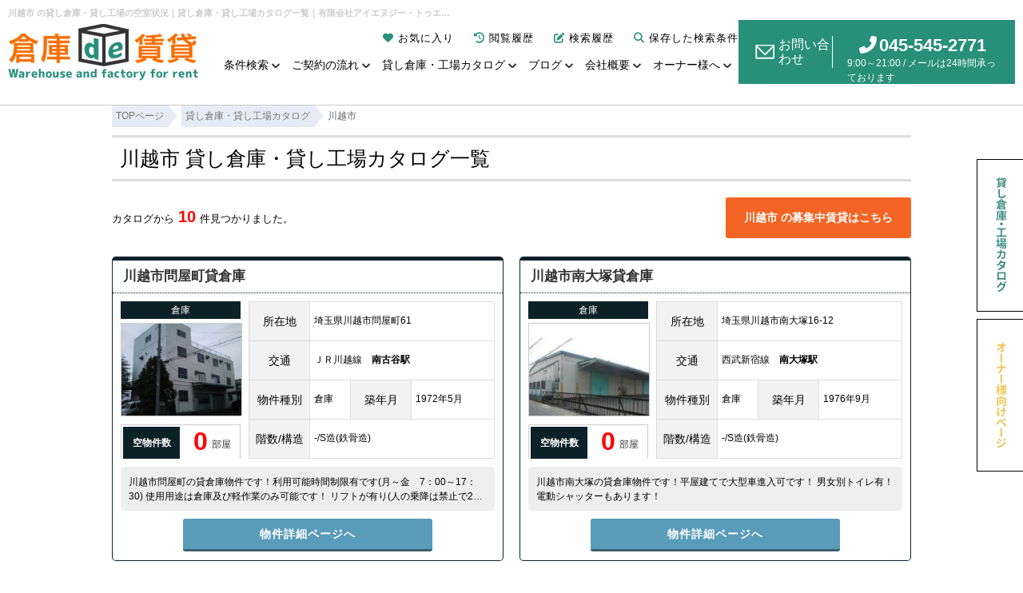

--- FILE ---
content_type: text/html; charset=Shift_JIS
request_url: https://www.souko-ing21.com/gallery/city/564/
body_size: 20644
content:
<html>
<head>
  <!-- Google Tag Manager -->
<script>(function(w,d,s,l,i){w[l]=w[l]||[];w[l].push({'gtm.start':
new Date().getTime(),event:'gtm.js'});var f=d.getElementsByTagName(s)[0],
j=d.createElement(s),dl=l!='dataLayer'?'&l='+l:'';j.async=true;j.src=
'https://www.googletagmanager.com/gtm.js?id='+i+dl;f.parentNode.insertBefore(j,f);
})(window,document,'script','dataLayer','GTM-M9SXQLM');</script>
<!-- End Google Tag Manager -->
  <meta http-equiv="Content-Type" content="text/html; charset=Shift_JIS">
  <meta http-equiv="Content-Script-Type" content="text/javascript">
  <meta http-equiv="Content-Style-Type" content="text/css">
  <title>川越市  の貸し倉庫・貸し工場の空室状況｜貸し倉庫・貸し工場カタログ一覧｜有限会社アイエヌジー・トゥエンティーワン</title>
  <meta name="description" content="川越市神奈川・東京・埼玉・千葉で貸し倉庫・貸し工場を探すなら、有限会社アイエヌジー・トゥエンティーワンで決まり。不動産情報や賃貸情報も盛りだくさん。神奈川・東京・埼玉・千葉の貸し倉庫・貸し工場は有限会社アイエヌジー・トゥエンティーワンへお任せ下さい！">
  <meta name="keywords" content="川越市神奈川・東京・埼玉・千葉,賃貸,貸し倉庫・貸し工場,不動産,有限会社アイエヌジー・トゥエンティーワン">
  <link href="/css/gallery.css" rel="stylesheet" type="text/css">
  <link rel="stylesheet" href="/css/base.css" type="text/css">
<link rel="stylesheet" href="/css/common.css" type="text/css">
<link rel="stylesheet" href="/css/print.css" type="text/css">
<!--Fonticon start !!no touch!!-->
<link href="//use.fontawesome.com/releases/v6.6.0/css/all.css" rel="stylesheet">
<!--Fonticon end !!no touch!!-->
<script src="/analysis/analyze_js.php" type="text/javascript"></script>
<meta name="viewport" content="width=1024">
<meta http-equiv="X-UA-Compatible" content="IE=edge">
<script type="text/javascript" src="/js/smart.js"></script>
<!--google_fonts-->
<link rel="preconnect" href="https://fonts.googleapis.com">
<link rel="preconnect" href="https://fonts.gstatic.com" crossorigin>
<link href="https://fonts.googleapis.com/css2?family=M+PLUS+1:wght@100..900&family=M+PLUS+Rounded+1c&display=swap" rel="stylesheet">
<!--/google_fonts-->
  <script type="text/javascript">
function search(){
	var s = document.getElementById("s").value;
	if(s.length == 0){
		alert("入力してください。");
		return;
	}
	document.gsform.action="/gallery/title/" + EscapeSJIS(s) + "/";
	document.gsform.submit();
}
EscapeSJIS=function(str){
	JCT11280=Function('var a="zKV33~jZ4zN=~ji36XazM93y!{~k2y!o~k0ZlW6zN?3Wz3W?{EKzK[33[`y|;-~j^YOTz$!~kNy|L1$353~jV3zKk3~k-4P4zK_2+~jY4y!xYHR~jlz$_~jk4z$e3X5He<0y!wy|X3[:~l|VU[F3VZ056Hy!nz/m1XD61+1XY1E1=1y|bzKiz!H034zKj~mEz#c5ZA3-3X$1~mBz$$3~lyz#,4YN5~mEz#{ZKZ3V%7Y}!J3X-YEX_J(3~mAz =V;kE0/y|F3y!}~m>z/U~mI~j_2+~mA~jp2;~m@~k32;~m>V}2u~mEX#2x~mBy+x2242(~mBy,;2242(~may->2&XkG2;~mIy-_2&NXd2;~mGz,{4<6:.:B*B:XC4>6:.>B*BBXSA+A:X]E&E<~r#z+625z s2+zN=`HXI@YMXIAXZYUM8X4K/:Q!Z&33 3YWX[~mB`{zKt4z (zV/z 3zRw2%Wd39]S11z$PAXH5Xb;ZQWU1ZgWP%3~o@{Dgl#gd}T){Uo{y5_d{e@}C(} WU9|cB{w}bzvV|)[} H|zT}d||0~{]Q|(l{|x{iv{dw}(5}[Z|kuZ }cq{{y|ij}.I{idbof%cu^d}Rj^y|-M{ESYGYfYsZslS`?ZdYO__gLYRZ&fvb4oKfhSf^d<Yeasc1f&a=hnYG{QY{D`Bsa|u,}Dl|_Q{C%xK|Aq}C>|c#ryW=}eY{L+`)][YF_Ub^h4}[X|?r|u_ex}TL@YR]j{SrXgo*|Gv|rK}B#mu{R1}hs|dP{C7|^Qt3|@P{YVV |8&}#D}ef{e/{Rl|>Hni}R1{Z#{D[}CQlQ||E}[s{SG_+i8eplY[=[|ec[$YXn#`hcm}YR|{Ci(_[ql|?8p3]-}^t{wy}4la&pc|3e{Rp{LqiJ],] `kc(]@chYnrM`O^,ZLYhZB]ywyfGY~aex!_Qww{a!|)*lHrM{N+n&YYj~Z b c#e_[hZSon|rOt`}hBXa^i{lh|<0||r{KJ{kni)|x,|0auY{D!^Sce{w;|@S|cA}Xn{C1h${E]Z-XgZ*XPbp]^_qbH^e[`YM|a||+=]!Lc}]vdBc=j-YSZD]YmyYLYKZ9Z>Xcczc2{Yh}9Fc#Z.l{}(D{G{{mRhC|L3b#|xK[Bepj#ut`H[,{E9Yr}1b{[e]{ZFk7[ZYbZ0XL]}Ye[(`d}c!|*y`Dg=b;gR]Hm=hJho}R-[n}9;{N![7k_{UbmN]rf#pTe[x8}!Qcs_rs[m`|>N}^V})7{^r|/E}),}HH{OYe2{Skx)e<_.cj.cjoMhc^d}0uYZd!^J_@g,[[[?{i@][|3S}Yl3|!1|eZ|5IYw|1D}e7|Cv{OHbnx-`wvb[6[4} =g+k:{C:}ed{S]|2M]-}WZ|/q{LF|dYu^}Gs^c{Z=}h>|/i|{W]:|ip{N:|zt|S<{DH[p_tvD{N<[8Axo{X4a.^o^X>Yfa59`#ZBYgY~_t^9`jZHZn`>G[oajZ;X,i)Z.^~YJe ZiZF^{][[#Zt^|]Fjx]&_5dddW]P0C[-]}]d|y {C_jUql] |OpaA[Z{lp|rz}:Mu#]_Yf6{Ep?f5`$[6^D][^u[$[6^.Z8]]ePc2U/=]K^_+^M{q*|9tYuZ,s(dS{i=|bNbB{uG}0jZOa:[-]dYtu3]:]<{DJ_SZIqr_`l=Yt`gkTnXb3d@kiq0a`Z{|!B|}e}Ww{Sp,^Z|0>_Z}36|]A|-t}lt{R6pi|v8hPu#{C>YOZHYmg/Z4nicK[}hF_Bg|YRZ7c|crkzYZY}_iXcZ.|)U|L5{R~qi^Uga@Y[xb}&qdbd6h5|Btw[}c<{Ds53[Y7]?Z<|e0{L[ZK]mXKZ#Z2^tavf0`PE[OSOaP`4gi`qjdYMgys/?[nc,}EEb,eL]g[n{E_b/vcvgb.{kcwi`~v%|0:|iK{Jh_vf5lb}KL|(oi=LrzhhY_^@`zgf[~g)[J_0fk_V{T)}I_{D&_/d9W/|MU[)f$xW}?$xr4<{Lb{y4}&u{XJ|cm{Iu{jQ}CMkD{CX|7A}G~{kt)nB|d5|<-}WJ}@||d@|Iy}Ts|iL|/^|no|0;}L6{Pm]7}$zf:|r2}?C_k{R(}-w|`G{Gy[g]bVje=_0|PT{^Y^yjtT[[[l!Ye_`ZN]@[n_)j3nEgMa]YtYpZy].d-Y_cjb~Y~[nc~sCi3|zg}B0}do{O^{|$`_|D{}U&|0+{J3|8*]iayx{a{xJ_9|,c{Ee]QXlYb]$[%YMc*]w[aafe]aVYi[fZEii[xq2YQZHg]Y~h#|Y:thre^@^|_F^CbTbG_1^qf7{L-`VFx Zr|@EZ;gkZ@slgko`[e}T:{Cu^pddZ_`yav^Ea+[#ZBbSbO`elQfLui}.F|txYcbQ`XehcGe~fc^RlV{D_0ZAej[l&jShxG[ipB_=u:eU}3e8[=j|{D(}dO{Do[BYUZ0/]AYE]ALYhZcYlYP/^-^{Yt_1_-;YT`P4BZG=IOZ&]H[e]YYd[9^F[1YdZxZ?Z{Z<]Ba2[5Yb[0Z4l?]d_;_)a?YGEYiYv`_XmZs4ZjY^Zb]6gqGaX^9Y}dXZr[g|]Y}K aFZp^k^F]M`^{O1Ys]ZCgCv4|E>}8eb7}l`{L5[Z_faQ|c2}Fj}hw^#|Ng|B||w2|Sh{v+[G}aB|MY}A{|8o}X~{E8paZ:]i^Njq]new)`-Z>haounWhN}c#{DfZ|fK]KqGZ=:u|fqoqcv}2ssm}.r{]{nIfV{JW)[K|,Z{Uxc|]l_KdCb%]cfobya3`p}G^|LZiSC]U|(X|kBlVg[kNo({O:g:|-N|qT}9?{MBiL}Sq{`P|3a|u.{Uaq:{_o|^S}jX{Fob0`;|#y_@[V[K|cw[<_ }KU|0F}d3|et{Q7{LuZttsmf^kYZ`Af`}$x}U`|Ww}d]| >}K,r&|XI|*e{C/a-bmr1fId4[;b>tQ_:]hk{b-pMge]gfpo.|(w[jgV{EC1Z,YhaY^q,_G[c_g[J0YX]`[h^hYK^_Yib,` {i6vf@YM^hdOKZZn(jgZ>bzSDc^Z%[[o9[2=/YHZ(_/Gu_`*|8z{DUZxYt^vuvZjhi^lc&gUd4|<UiA`z]$b/Z?l}YI^jaHxe|;F}l${sQ}5g}hA|e4}?o{ih}Uz{C)jPe4]H^J[Eg[|AMZMlc}:,{iz}#*|gc{Iq|/:|zK{l&}#u|myd{{M&v~nV};L|(g|I]ogddb0xsd7^V})$uQ{HzazsgxtsO^l}F>ZB]r|{7{j@cU^{{CbiYoHlng]f+nQ[bkTn/}<-d9q {KXadZYo+n|l[|lc}V2{[a{S4Zam~Za^`{HH{xx_SvF|ak=c^[v^7_rYT`ld@]:_ub%[$[m](Shu}G2{E.ZU_L_R{tz`vj(f?^}hswz}GdZ}{S:h`aD|?W|`dgG|if{a8|J1{N,}-Ao3{H#{mfsP|[ bzn+}_Q{MT{u4kHcj_q`eZj[8o0jy{p7}C|[}l){MuYY{|Ff!Ykn3{rT|m,^R|,R}$~Ykgx{P!]>iXh6[l[/}Jgcg{JYZ.^qYfYIZl[gZ#Xj[Pc7YyZD^+Yt;4;`e8YyZVbQ7YzZxXja.7SYl[s]2^/Ha$[6ZGYrb%XiYdf2]H]kZkZ*ZQ[ZYS^HZXcCc%Z|[(bVZ]]:OJQ_DZCg<[,]%Zaa [g{C00HY[c%[ChyZ,Z_`PbXa+eh`^&jPi0a[ggvhlekL]w{Yp^v}[e{~;k%a&k^|nR_z_Qng}[E}*Wq:{k^{FJZpXRhmh3^p>de^=_7`|ZbaAZtdhZ?n4ZL]u`9ZNc3g%[6b=e.ZVfC[ZZ^^^hD{E(9c(kyZ=bb|Sq{k`|vmr>izlH[u|e`}49}Y%}FT{[z{Rk}Bz{TCc/lMiAqkf(m$hDc;qooi[}^o:c^|Qm}a_{mrZ(pA`,}<2sY| adf_%|}`}Y5U;}/4|D>|$X{jw{C<|F.hK|*A{MRZ8Zsm?imZm_?brYWZrYx`yVZc3a@f?aK^ojEd {bN}/3ZH]/$YZhm^&j 9|(S|b]mF}UI{q&aM]LcrZ5^.|[j`T_V_Gak}9J[ ZCZD|^h{N9{~&[6Zd{}B}2O|cv]K}3s}Uy|l,fihW{EG`j_QOp~Z$F^zexS`dcISfhZBXP|.vn|_HYQ|)9|cr]<`&Z6]m_(ZhPcSg>`Z]5`~1`0Xcb4k1{O!bz|CN_T{LR|a/gFcD|j<{Z._[f)mPc:1`WtIaT1cgYkZOaVZOYFrEe[}T$}Ch}mk{K-^@]fH{Hdi`c*Z&|Kt{if[C{Q;{xYB`dYIX:ZB[}]*[{{p9|4GYRh2ao{DS|V+[zd$`F[ZXKadb*A] Ys]Maif~a/Z2bmclb8{Jro_rz|x9cHojbZ{GzZx_)]:{wAayeDlx}<=`g{H1{l#}9i|)=|lP{Qq}.({La|!Y{i2EZfp=c*}Cc{EDvVB|;g}2t{W4av^Bn=]ri,|y?|3+}T*ckZ*{Ffr5e%|sB{lx^0]eZb]9[SgAjS_D|uHZx]dive[c.YPkcq/}db{EQh&hQ|eg}G!ljil|BO]X{Qr_GkGl~YiYWu=c3eb}29v3|D|}4i||.{Mv})V{SP1{FX}CZW6{cm|vO{pS|e#}A~|1i}81|Mw}es|5[}3w{C`h9aL]o{}p[G`>i%a1Z@`Ln2bD[$_h`}ZOjhdTrH{[j_:k~kv[Sdu]CtL}41{I |[[{]Zp$]XjxjHt_eThoa#h>sSt8|gK|TVi[Y{t=}Bs|b7Zpr%{gt|Yo{CS[/{iteva|cf^hgn}($_c^wmb^Wm+|55jrbF|{9^ q6{C&c+ZKdJkq_xOYqZYSYXYl`8]-cxZAq/b%b*_Vsa[/Ybjac/OaGZ4fza|a)gY{P?| I|Y |,pi1n7}9bm9ad|=d{aV|2@[(}B`d&|Uz}B}{`q|/H|!JkM{FU|CB|.{}Az}#P|lk}K{|2rk7{^8^?`/|k>|Ka{Sq}Gz}io{DxZh[yK_#}9<{TRdgc]`~Z>JYmYJ]|`!ZKZ]gUcx|^E[rZCd`f9oQ[NcD_$ZlZ;Zr}mX|=!|$6ZPZYtIo%fj}CpcN|B,{VDw~gb}@hZg`Q{LcmA[(bo`<|@$|o1|Ss}9Z_}tC|G`{F/|9nd}i=}V-{L8aaeST]daRbujh^xlpq8|}zs4bj[S`J|]?G{P#{rD{]I`OlH{Hm]VYuSYUbRc*6[j`8]pZ[bt_/^Jc*[<Z?YE|Xb|?_Z^Vcas]h{t9|Uwd)_(=0^6Zb{Nc} E[qZAeX[a]P^|_J>e8`W^j_Y}R{{Jp__]Ee#e:iWb9q_wKbujrbR}CY`,{mJ}gz{Q^{t~N|? gSga`V_||:#mi}3t|/I`X{N*|ct|2g{km}gi|{={jC}F;|E}{ZZjYf*frmu}8Tdroi{T[|+~}HG{cJ}DM{Lp{Ctd&}$hi3|FZ| m}Kr|38}^c|m_|Tr{Qv|36}?Up>|;S{DV{k_as}BK{P}}9p|t`jR{sAm4{D=b4pWa[}Xi{EjwEkI}3S|E?u=X0{jf} S|NM|JC{qo^3cm]-|JUx/{Cj{s>{Crt[UXuv|D~|j|d{YXZR}Aq}0r}(_{pJfi_z}0b|-vi)Z mFe,{f4|q`b{}^Z{HM{rbeHZ|^x_o|XM|L%|uFXm}@C_{{Hhp%a7|0p[Xp+^K}9U{bP}: tT}B|}+$|b2|[^|~h{FAby[`{}xgygrt~h1[li`c4vz|,7p~b(|mviN}^pg[{N/|g3|^0c,gE|f%|7N{q[|tc|TKA{LU}I@|AZp(}G-sz{F |qZ{}F|f-}RGn6{Z]_5})B}UJ{FFb2]4ZI@v=k,]t_Dg5Bj]Z-]L]vrpdvdGlk|gF}G]|IW}Y0[G| /bo|Te^,_B}#n^^{QHYI[?hxg{[`]D^IYRYTb&kJ[cri[g_9]Ud~^_]<p@_e_XdNm-^/|5)|h_{J;{kacVopf!q;asqd}n)|.m|bf{QW|U)}b+{tL|w``N|to{t ZO|T]jF}CB|0Q{e5Zw|k |We}5:{HO{tPwf_uajjBfX}-V_C_{{r~gg|Ude;s+}KNXH}! `K}eW{Upwbk%ogaW}9EYN}YY|&v|SL{C3[5s.]Y]I]u{M6{pYZ`^,`ZbCYR[1mNg>rsk0Ym[jrE]RYiZTr*YJ{Ge|%-lf|y(`=[t}E6{k!|3)}Zk} ][G{E~cF{u3U.rJ|a9p#o#ZE|?|{sYc#vv{E=|LC}cu{N8`/`3`9rt[4|He{cq|iSYxY`}V |(Q|t4{C?]k_Vlvk)BZ^r<{CL}#h}R+[<|i=}X|{KAo]|W<`K{NW|Zx}#;|fe{IMr<|K~tJ_x}AyLZ?{GvbLnRgN}X&{H7|x~}Jm{]-| GpNu0}.ok>|c4{PYisrDZ|fwh9|hfo@{H~XSbO]Odv]%`N]b1Y]]|eIZ}_-ZA]aj,>eFn+j[aQ_+]h[J_m_g]%_wf.`%k1e#Z?{CvYu_B^|gk`Xfh^M3`afGZ-Z|[m{L}|k3cp[it ^>YUi~d>{T*}YJ{Q5{Jxa$hg|%4`}|LAgvb }G}{P=|<;Ux{_skR{cV|-*|s-{Mp|XP|$G|_J}c6cM{_=_D|*9^$ec{V;|4S{qO|w_|.7}d0|/D}e}|0G{Dq]Kdp{}dfDi>}B%{Gd|nl}lf{C-{y}|ANZr}#={T~|-(}c&{pI|ft{lsVP}){|@u}!W|bcmB{d?|iW|:dxj{PSkO|Hl]Li:}VYk@|2={fnWt{M3`cZ6|)}|Xj}BYa?vo{e4|L7|B7{L7|1W|lvYO}W8nJ|$Vih|{T{d*_1|:-n2dblk``fT{Ky|-%}m!|Xy|-a{Pz}[l{kFjz|iH}9N{WE{x,|jz}R {P|{D)c=nX|Kq|si}Ge{sh|[X{RF{t`|jsr*fYf,rK|/9}$}}Nf{y!1|<Std}4Wez{W${Fd_/^O[ooqaw_z[L`Nbv[;l7V[ii3_PeM}.h^viqYjZ*j1}+3{bt{DR[;UG}3Og,rS{JO{qw{d<_zbAh<R[1_r`iZTbv^^a}c{iEgQZ<exZFg.^Rb+`Uj{a+{z<[~r!]`[[|rZYR|?F|qppp]L|-d|}K}YZUM|=Y|ktm*}F]{D;g{uI|7kg^}%?Z%ca{N[_<q4xC]i|PqZC]n}.bDrnh0Wq{tr|OMn6tM|!6|T`{O`|>!]ji+]_bTeU}Tq|ds}n|{Gm{z,f)}&s{DPYJ`%{CGd5v4tvb*hUh~bf]z`jajiFqAii]bfy^U{Or|m+{I)cS|.9k:e3`^|xN}@Dnlis`B|Qo{`W|>||kA}Y}{ERYuYx`%[exd`]|OyiHtb}HofUYbFo![5|+]gD{NIZR|Go}.T{rh^4]S|C9_}xO^i`vfQ}C)bK{TL}cQ|79iu}9a];sj{P.o!f[Y]pM``Jda^Wc9ZarteBZClxtM{LW}l9|a.mU}KX}4@{I+f1}37|8u}9c|v${xGlz}jP{Dd1}e:}31}%3X$|22i<v+r@~mf{sN{C67G97855F4YL5}8f{DT|xy{sO{DXB334@55J1)4.G9A#JDYtXTYM4, YQD9;XbXm9SX]IB^4UN=Xn<5(;(F3YW@XkH-X_VM[DYM:5XP!T&Y`6|,^{IS-*D.H>:LXjYQ0I3XhAF:9:(==.F*3F1189K/7163D,:@|e2{LS36D4hq{Lw/84443@4.933:0307::6D7}&l{Mx657;89;,K5678H&93D(H<&<>0B90X^I;}Ag1{P%3A+>><975}[S{PZE453?4|T2{Q+5187;>447:81{C=hL6{Me^:=7ii{R=.=F<81;48?|h8}Uh{SE|,VxL{ST,7?9Y_5Xk3A#:$%YSYdXeKXOD8+TXh7(@>(YdXYHXl9J6X_5IXaL0N?3YK7Xh!1?XgYz9YEXhXaYPXhC3X`-YLY_XfVf[EGXZ5L8BXL9YHX]SYTXjLXdJ: YcXbQXg1PX]Yx4|Jr{Ys4.8YU+XIY`0N,<H%-H;:0@,74/:8546I=9177154870UC]d<C3HXl7ALYzXFXWP<<?E!88E5@03YYXJ?YJ@6YxX-YdXhYG|9o{`iXjY_>YVXe>AYFX[/(I@0841?):-B=14337:8=|14{c&93788|di{cW-0>0<097/A;N{FqYpugAFT%X/Yo3Yn,#=XlCYHYNX[Xk3YN:YRT4?)-YH%A5XlYF3C1=NWyY}>:74-C673<69545v {iT85YED=64=.F4..9878/D4378?48B3:7:7/1VX[f4{D,{l<5E75{dAbRB-8-@+;DBF/$ZfW8S<4YhXA.(5@*11YV8./S95C/0R-A4AXQYI7?68167B95HA1*<M3?1/@;/=54XbYP36}lc{qzSS38:19?,/39193574/66878Yw1X-87E6=;964X`T734:>86>1/=0;(I-1::7ALYGXhF+Xk[@W%TYbX7)KXdYEXi,H-XhYMRXfYK?XgXj.9HX_SX]YL1XmYJ>Y}WwIXiI-3-GXcYyXUYJ$X`Vs[7;XnYEZ;XF! 3;%8;PXX(N3Y[)Xi1YE&/ :;74YQ6X`33C;-(>Xm0(TYF/!YGXg8 9L5P01YPXO-5%C|qd{{/K/E6,=0144:361:955;6443@?B7*7:F89&F35YaX-CYf,XiFYRXE_e{}sF 0*7XRYPYfXa5YXXY8Xf8Y~XmA[9VjYj*#YMXIYOXk,HHX40YxYMXU8OXe;YFXLYuPXP?EB[QV0CXfY{:9XV[FWE0D6X^YVP*$4%OXiYQ(|xp|%c3{}V`1>Y`XH00:8/M6XhQ1:;3414|TE|&o@1*=81G8<3}6<|(f6>>>5-5:8;093B^3U*+*^*UT30XgYU&7*O1953)5@E78--F7YF*B&0:%P68W9Zn5974J9::3}Vk|-,C)=)1AJ4+<3YGXfY[XQXmT1M-XcYTYZXCYZXEYXXMYN,17>XIG*SaS|/eYJXbI?XdNZ+WRYP<F:R PXf;0Xg`$|1GX9YdXjLYxWX!ZIXGYaXNYm6X9YMX?9EXmZ&XZ#XQ>YeXRXfAY[4 ;0X!Zz0XdN$XhYL XIY^XGNXUYS/1YFXhYk.TXn4DXjB{jg|4DEX]:XcZMW=A.+QYL<LKXc[vV$+&PX*Z3XMYIXUQ:ZvW< YSXFZ,XBYeXMM)?Xa XiZ4/EXcP3%}&-|6~:1(-+YT$@XIYRBC<}&,|7aJ6}bp|8)K1|Xg|8C}[T|8Q.89;-964I38361<=/;883651467<7:>?1:.}le|:Z=39;1Y^)?:J=?XfLXbXi=Q0YVYOXaXiLXmJXO5?.SFXiCYW}-;|=u&D-X`N0X^,YzYRXO(QX_YW9`I|>hZ:N&X)DQXP@YH#XmNXi$YWX^=!G6YbYdX>XjY|XlX^XdYkX>YnXUXPYF)FXT[EVTMYmYJXmYSXmNXi#GXmT3X8HOX[ZiXN]IU2>8YdX1YbX<YfWuZ8XSXcZU%0;1XnXkZ_WTG,XZYX5YSX Yp 05G?XcYW(IXg6K/XlYP4XnI @XnO1W4Zp-9C@%QDYX+OYeX9>--YSXkD.YR%Q/Yo YUX].Xi<HYEZ2WdCE6YMXa7F)=,D>-@9/8@5=?7164;35387?N<618=6>7D+C50<6B03J0{Hj|N9$D,9I-,.KB3}m |NzE0::/81YqXjMXl7YG; [.W=Z0X4XQY]:MXiR,XgM?9$9>:?E;YE77VS[Y564760391?14941:0=:8B:;/1DXjFA-564=0B3XlH1+D85:0Q!B#:-6&N/:9<-R3/7Xn<*3J4.H:+334B.=>30H.;3833/76464665755:/83H6633:=;.>5645}&E|Y)?1/YG-,93&N3AE@5 <L1-G/8A0D858/30>8<549=@B8] V0[uVQYlXeD(P#ID&7T&7;Xi0;7T-$YE)E=1:E1GR):--0YI7=E<}n9|aT6783A>D7&4YG7=391W;Zx<5+>F#J39}o/|cc;6=A050EQXg8A1-}D-|d^5548083563695D?-.YOXd37I$@LYLWeYlX<Yd+YR A$;3-4YQ-9XmA0!9/XLY_YT(=5XdDI>YJ5XP1ZAW{9>X_6R(XhYO65&J%DA)C-!B:97#A9;@?F;&;(9=11/=657/H,<8}bz|j^5446>.L+&Y^8Xb6?(CYOXb*YF(8X`FYR(XPYVXmPQ%&DD(XmZXW??YOXZXfCYJ79,O)XnYF7K0!QXmXi4IYFRXS,6<%-:YO(+:-3Q!1E1:W,Zo}Am|n~;3580534*?3Zc4=9334361693:30C<6/717:<1/;>59&:4}6!|rS36=1?75<8}[B|s809983579I.A.>84758=108564741H*9E{L{|u%YQ<%6XfH.YUXe4YL@,>N}Tv|ve*G0X)Z;/)3@A74(4P&A1X:YVH97;,754*A66:1 D739E3553545558E4?-?K17/770843XAYf838A7K%N!YW4.$T19Z`WJ*0XdYJXTYOXNZ 1XaN1A+I&Xi.Xk3Z3GB&5%WhZ1+5#Y[X<4YMXhQYoQXVXbYQ8XSYUX4YXBXWDMG0WxZA[8V+Z8X;D],Va$%YeX?FXfX[XeYf<X:Z[WsYz8X_Y]%XmQ(!7BXIZFX]&YE3F$(1XgYgYE& +[+W!<YMYFXc;+PXCYI9YrWxGXY9DY[!GXiI7::)OC;*$.>N*HA@{C|}&k=:<TB83X`3YL+G4XiK]i}(fYK<=5$.FYE%4*5*H*6XkCYL=*6Xi6!Yi1KXR4YHXbC8Xj,B9ZbWx/XbYON#5B}Ue}+QKXnF1&YV5XmYQ0!*3IXBYb71?1B75XmF;0B976;H/RXU:YZX;BG-NXj;XjI>A#D3B636N;,*%<D:0;YRXY973H5)-4FXOYf0:0;/7759774;7;:/855:543L43<?6=E,.A4:C=L)%4YV!1(YE/4YF+ F3%;S;&JC:%/?YEXJ4GXf/YS-EXEYW,9;E}X$}547EXiK=51-?71C%?57;5>463553Zg90;6447?<>4:9.7538XgN{|!}9K/E&3-:D+YE1)YE/3;37/:05}n<}:UX8Yj4Yt864@JYK..G=.(A Q3%6K>3(P3#AYE$-6H/456*C=.XHY[#S.<780191;057C)=6HXj?955B:K1 E>-B/9,;5.!L?:0>/.@//:;7833YZ56<4:YE=/:7Z_WGC%3I6>XkC*&NA16X=Yz2$X:Y^&J48<99k8}CyB-61<18K946YO4{|N}E)YIB9K0L>4=46<1K0+R;6-=1883:478;4,S+3YJX`GJXh.Yp+Xm6MXcYpX(>7Yo,/:X=Z;Xi0YTYHXjYmXiXj;*;I-8S6N#XgY}.3XfYGO3C/$XjL$*NYX,1 6;YH&<XkK9C#I74.>}Hd`A748X[T450[n75<4439:18A107>|ET}Rf<1;14876/Yb983E<5.YNXd4149>,S=/4E/<306443G/06}0&}UkYSXFYF=44=-5095=88;63844,9E6644{PL}WA8:>)7+>763>>0/B3A545CCnT}Xm|dv}Xq1L/YNXk/H8;;.R63351YY747@15YE4J8;46;.38.>4A369.=-83,;Ye3?:3@YE.4-+N353;/;@(X[YYD>@/05-I*@.:551741Yf5>6A443<3535;.58/86=D4753442$635D1>0359NQ @73:3:>><Xn?;43C14 ?Y|X611YG1&<+,4<*,YLXl<1/AIXjF*N89A4Z576K1XbJ5YF.ZOWN.YGXO/YQ01:4G38Xl1;KI0YFXB=R<7;D/,/4>;$I,YGXm94@O35Yz66695385.>:6A#5}W7n^4336:4157597434433<3|XA}m`>=D>:4A.337370?-6Q96{`E|4A}C`|Qs{Mk|J+~r>|o,wHv>Vw}!c{H!|Gb|*Ca5}J||,U{t+{CN[!M65YXOY_*B,Y[Z9XaX[QYJYLXPYuZ%XcZ8LY[SYPYKZM<LMYG9OYqSQYM~[e{UJXmQYyZM_)>YjN1~[f3{aXFY|Yk:48YdH^NZ0|T){jVFYTZNFY^YTYN~[h{nPYMYn3I]`EYUYsYIZEYJ7Yw)YnXPQYH+Z.ZAZY]^Z1Y`YSZFZyGYHXLYG 8Yd#4~[i|+)YH9D?Y^F~Y7|-eYxZ^WHYdYfZQ~[j|3>~[k|3oYmYqY^XYYO=Z*4[]Z/OYLXhZ1YLZIXgYIHYEYK,<Y`YEXIGZI[3YOYcB4SZ!YHZ*&Y{Xi3~[l|JSY`Zz?Z,~[m|O=Yi>??XnYWXmYS617YVYIHZ(Z4[~L4/=~[n|Yu{P)|];YOHHZ}~[o33|a>~[r|aE]DH~[s|e$Zz~[t|kZFY~XhYXZB[`Y}~[u|{SZ&OYkYQYuZ2Zf8D~[v}% ~[w3},Q[X]+YGYeYPIS~[y}4aZ!YN^!6PZ*~[z}?E~[{3}CnZ=~[}}EdDZz/9A3(3S<,YR8.D=*XgYPYcXN3Z5 4)~[~}JW=$Yu.XX~] }KDX`PXdZ4XfYpTJLY[F5]X~[2Yp}U+DZJ::<446[m@~]#3}]1~]%}^LZwZQ5Z`/OT<Yh^ -~]&}jx[ ~m<z!%2+~ly4VY-~o>}p62yz!%2+Xf2+~ly4VY-zQ`z (=] 2z~o2",C={" ":0,"!":1},c=34,i=2,p,s=[],u=String.fromCharCode,t=u(12539);while(++c<127)C[u(c)]=c^39&&c^92?i++:0;i=0;while(0<=(c=C[a.charAt(i++)]))if(16==c)if((c=C[a.charAt(i++)])<87){if(86==c)c=1879;while(c--)s.push(u(++p))}else s.push(s.join("").substr(8272,360));else if(c<86)s.push(u(p+=c<51?c-16:(c-55)*92+C[a.charAt(i++)]));else if((c=((c-86)*92+C[a.charAt(i++)])*92+C[a.charAt(i++)])<49152)s.push(u(p=c<40960?c:c|57344));else{c&=511;while(c--)s.push(t);p=12539}return s.join("")')();
	return str.replace(/[^*+.-9A-Z_a-z-]/g,function(s){
		var c=s.charCodeAt(0),m;
		return c<128?(c<16?"%0":"%")+c.toString(16).toUpperCase():65376<c&&c<65440?"%"+(c-65216).toString(16).toUpperCase():(c=JCT11280.indexOf(s))<0?"%81E":"%"+((m=((c<8272?c:(c=JCT11280.lastIndexOf(s)))-(c%=188))/188)<31?m+129:m+193).toString(16).toUpperCase()+(64<(c+=c<63?64:65)&&c<91||95==c||96<c&&c<123?String.fromCharCode(c):"%"+c.toString(16).toUpperCase())
	})
};
</script>

</head>
<body>
  <!-- Google Tag Manager (noscript) -->
<noscript><iframe src="https://www.googletagmanager.com/ns.html?id=GTM-M9SXQLM"
height="0" width="0" style="display:none;visibility:hidden"></iframe></noscript>
<!-- End Google Tag Manager (noscript) -->
  <h1>川越市 の貸し倉庫・貸し工場の空室状況｜貸し倉庫・貸し工場カタログ一覧｜有限会社アイエヌジー・トゥエンティーワン</h1>
  <div class="header">
    <a class="adjustment" href="/"><img src="/img/common/h_logo.webp" alt="一都三県の貸工場・貸倉庫ならアイエヌジー・トゥエンティワン"></a>
    <div class="h_right">
        <div class="h_menu">
            <ul class="h_command">
                <li><a href="/favorite.php"><i class="fas fa-heart"></i>お気に入り</a></li>
                <li><a href="/footprint/"><i class="fas fa-history"></i>閲覧履歴</a></li>
                <li><a href="javascript:void(0);" onclick="openHistoryList(this, '最近検索した条件');"><i class="fas fa-edit"></i>検索履歴</a></li>
                <li><a href="/my_search.php"><i class="fa fa-search " aria-hidden="true"></i>保存した検索条件</a></li>
            </ul>
            <ul class="h_navi">
                <li><a href="/search.php">条件検索</a></li>
                <li><a href="/#t_flow">ご契約の流れ</a></li>
                <li><a href="/gallery/">貸し倉庫・工場カタログ</a></li>
                <li><a href="/info/">ブログ</a></li>
                <li><a href="/company/">会社概要</a></li>
                <li><a href="/kanri/">オーナー様へ</a></li>
            </ul>
        </div>
        <div class="h_inq">
            <a href="/form_nomal/" class="h_inq_a"><img src="/img/common/h_mail_logo.webp">お問い合わせ</a>
            <div class="h_tel">
                <span><i class="fa fa-phone fonticon-color"></i>045-545-2771</span>
                9:00～21:00 / メールは24時間承っております
            </div>
        </div>
    </div>
</div>

  <!-------------------catalog_wrap start------------------->

  <div class="pan_wrap pan_wrap_1000" itemscope itemtype="http://schema.org/BreadcrumbList">
    <div itemprop="itemListElement" itemscope itemtype="http://schema.org/ListItem">
      <a href="/" itemprop="item">
        <span itemprop="name">TOPページ</span>
      </a>
      <meta itemprop="position" content="1" />
    </div>
    <div itemprop="itemListElement" itemscope itemtype="http://schema.org/ListItem">
      <a href="/gallery/" itemprop="item">
        <span itemprop="name">貸し倉庫・貸し工場カタログ</span>
      </a>
      <meta itemprop="position" content="2" />
    </div>
    <font class="pan" itemprop="itemListElement" itemscope itemtype="http://schema.org/ListItem">
      <span itemprop="name">川越市 </span>
      <meta itemprop="position" content="3" />
    </font>
  </div>

  <div class="catalog_wrap catalog_list_wrap">

    <!-- ギャラリー一覧-->

    <h2 class="ti-back">川越市  貸し倉庫・貸し工場カタログ一覧</h2>
    <div class="build_count_wrap">
      <div class="build_count">カタログから<span class="kensu">10</span>件見つかりました。</div>
      <div class="build_count_more" align="right"><a href="#roomlist">川越市 の募集中賃貸はこちら</a></div>
    </div>


    <div class="pager_out">
      <ul class="pager">
          
      </ul>
    </div>

    <table width="100%" border="0" cellspacing="0" cellpadding="0" align="center">
      <tr class="gallery_list_block">
  <td>
    <div class="gallery_a">
      <h3><a href="/gallery/shosai/40/">川越市問屋町貸倉庫</a></h3>
      <div class="list_tower_block2">
        <div class="list_tower_block2a gallery_img">

         <div class="gallery_shubetsu">
	<p>倉庫</p>
         </div>

         <img src="../../../images/000/040/g1681460133_00000040.jpg" border="0">

         <div class="gallery_koukai_rooms">
	<table>
	 <tr>
	  <th>空物件数</th>
	  <td><p><span class="gallery_red">0</span>部屋</p></td>
	 </tr>
	</table>
         </div>

        </div>
        <div class="list_tower_block2b gallery_info">
          <table border="0" cellpadding="0" cellspacing="0">
            <tr>
              <th>所在地</th>
              <td colspan="3">埼玉県川越市問屋町61</td>
            </tr>
            <tr>
              <th>交通</th>
              <td colspan="3">ＪＲ川越線　<b>南古谷駅</b>　
              </ul></td>
            </tr>
            <tr>
              <th>物件種別</th>
              <td>倉庫</td>
              <th>築年月</th>
              <td>1972年5月</td>
            </tr>
              <th>階数/構造</th>
              <td colspan="3">-/S造(鉄骨造)</td>
            </tr>
          </table>
          
        </div>
      </div>

         <div class="gallery_comment">
	<p>川越市問屋町の貸倉庫物件です！利用可能時間制限有です(月～金　7：00～17：30)
使用用途は倉庫及び軽作業のみ可能です！
リフトが有り(人の乗降は禁止で200㎏)になっています！
</p>
         </div>

      <div class="gallery_list_shosai"><p>物件詳細ページへ</p></div>
    </div>
  </td>
</tr>
<tr class="gallery_list_block">
  <td>
    <div class="gallery_a">
      <h3><a href="/gallery/shosai/43/">川越市南大塚貸倉庫</a></h3>
      <div class="list_tower_block2">
        <div class="list_tower_block2a gallery_img">

         <div class="gallery_shubetsu">
	<p>倉庫</p>
         </div>

         <img src="../../../images/000/043/g1681460133_00000043.jpg" border="0">

         <div class="gallery_koukai_rooms">
	<table>
	 <tr>
	  <th>空物件数</th>
	  <td><p><span class="gallery_red">0</span>部屋</p></td>
	 </tr>
	</table>
         </div>

        </div>
        <div class="list_tower_block2b gallery_info">
          <table border="0" cellpadding="0" cellspacing="0">
            <tr>
              <th>所在地</th>
              <td colspan="3">埼玉県川越市南大塚16-12</td>
            </tr>
            <tr>
              <th>交通</th>
              <td colspan="3">西武新宿線　<b>南大塚駅</b>　
              </ul></td>
            </tr>
            <tr>
              <th>物件種別</th>
              <td>倉庫</td>
              <th>築年月</th>
              <td>1976年9月</td>
            </tr>
              <th>階数/構造</th>
              <td colspan="3">-/S造(鉄骨造)</td>
            </tr>
          </table>
          
        </div>
      </div>

         <div class="gallery_comment">
	<p>川越市南大塚の貸倉庫物件です！平屋建てで大型車進入可です！
男女別トイレ有！
電動シャッターもあります！</p>
         </div>

      <div class="gallery_list_shosai"><p>物件詳細ページへ</p></div>
    </div>
  </td>
</tr>
<tr class="gallery_list_block">
  <td>
    <div class="gallery_a">
      <h3><a href="/gallery/shosai/172/">下赤坂倉庫　東側　南側2階</a></h3>
      <div class="list_tower_block2">
        <div class="list_tower_block2a gallery_img">

         <div class="gallery_shubetsu">
	<p>倉庫</p>
         </div>

         <img src="../../../images/100/072/g1681460184_00000172.jpg" border="0">

         <div class="gallery_koukai_rooms">
	<table>
	 <tr>
	  <th>空物件数</th>
	  <td><p><span class="gallery_red">0</span>部屋</p></td>
	 </tr>
	</table>
         </div>

        </div>
        <div class="list_tower_block2b gallery_info">
          <table border="0" cellpadding="0" cellspacing="0">
            <tr>
              <th>所在地</th>
              <td colspan="3">埼玉県川越市下赤坂663-1</td>
            </tr>
            <tr>
              <th>交通</th>
              <td colspan="3">東武東上線　<b>上福岡駅</b>　
              </ul></td>
            </tr>
            <tr>
              <th>物件種別</th>
              <td>倉庫</td>
              <th>築年月</th>
              <td>1977年6月</td>
            </tr>
              <th>階数/構造</th>
              <td colspan="3">2階建/S造(鉄骨造)</td>
            </tr>
          </table>
          
        </div>
      </div>

         <div class="gallery_comment">
	<p>1～２階建倉庫　リフト付所沢インターまで約15分　使い勝手の良い形の倉庫です。</p>
         </div>

      <div class="gallery_list_shosai"><p>物件詳細ページへ</p></div>
    </div>
  </td>
</tr>
<tr class="gallery_list_block">
  <td>
    <div class="gallery_a">
      <h3><a href="/gallery/shosai/181/">下赤坂倉庫西側</a></h3>
      <div class="list_tower_block2">
        <div class="list_tower_block2a gallery_img">

         <div class="gallery_shubetsu">
	<p>倉庫</p>
         </div>

         <img src="../../../images/100/081/g1681460184_00000181.jpg" border="0">

         <div class="gallery_koukai_rooms">
	<table>
	 <tr>
	  <th>空物件数</th>
	  <td><p><span class="gallery_red">1</span>部屋</p></td>
	 </tr>
	</table>
         </div>

        </div>
        <div class="list_tower_block2b gallery_info">
          <table border="0" cellpadding="0" cellspacing="0">
            <tr>
              <th>所在地</th>
              <td colspan="3">埼玉県川越市下赤坂663-1</td>
            </tr>
            <tr>
              <th>交通</th>
              <td colspan="3">東武東上線　<b>上福岡駅</b>　
              </ul></td>
            </tr>
            <tr>
              <th>物件種別</th>
              <td>倉庫</td>
              <th>築年月</th>
              <td>1977年6月</td>
            </tr>
              <th>階数/構造</th>
              <td colspan="3">2階建/S造(鉄骨造)</td>
            </tr>
          </table>
          
        </div>
      </div>

         <div class="gallery_comment">
	<p>1～２階建倉庫　リフト付で荷物の上げ下げに便利所沢インターまで約15分　使い勝手の良い形の倉庫です。</p>
         </div>

      <div class="gallery_list_shosai"><p>物件詳細ページへ</p></div>
    </div>
  </td>
</tr>
<tr class="gallery_list_block">
  <td>
    <div class="gallery_a">
      <h3><a href="/gallery/shosai/275/">川越市南大塚貸倉庫</a></h3>
      <div class="list_tower_block2">
        <div class="list_tower_block2a gallery_img">

         <div class="gallery_shubetsu">
	<p>倉庫</p>
         </div>

         <img src="../../../images/200/075/g1686884573_00000275.jpg" border="0">

         <div class="gallery_koukai_rooms">
	<table>
	 <tr>
	  <th>空物件数</th>
	  <td><p><span class="gallery_red">1</span>部屋</p></td>
	 </tr>
	</table>
         </div>

        </div>
        <div class="list_tower_block2b gallery_info">
          <table border="0" cellpadding="0" cellspacing="0">
            <tr>
              <th>所在地</th>
              <td colspan="3">埼玉県川越市南大塚1６-12</td>
            </tr>
            <tr>
              <th>交通</th>
              <td colspan="3">西武新宿線　<b>南大塚駅</b>　
              </ul></td>
            </tr>
            <tr>
              <th>物件種別</th>
              <td>倉庫</td>
              <th>築年月</th>
              <td>1976年9月</td>
            </tr>
              <th>階数/構造</th>
              <td colspan="3">-/S造(鉄骨造)</td>
            </tr>
          </table>
          
        </div>
      </div>

         <div class="gallery_comment">
	<p>川越市南大塚の貸倉庫物件です！土日・祝日利用可,大型トラック搬入可,天井高２.５ｍ以上,男女別トイレありです！</p>
         </div>

      <div class="gallery_list_shosai"><p>物件詳細ページへ</p></div>
    </div>
  </td>
</tr>
<tr class="gallery_list_block">
  <td>
    <div class="gallery_a">
      <h3><a href="/gallery/shosai/304/">川越市大字萱沼貸倉庫・事務所</a></h3>
      <div class="list_tower_block2">
        <div class="list_tower_block2a gallery_img">

         <div class="gallery_shubetsu">
	<p>倉庫</p>
         </div>

         <img src="../../../images/300/004/g1686884592_00000304.jpg" border="0">

         <div class="gallery_koukai_rooms">
	<table>
	 <tr>
	  <th>空物件数</th>
	  <td><p><span class="gallery_red">0</span>部屋</p></td>
	 </tr>
	</table>
         </div>

        </div>
        <div class="list_tower_block2b gallery_info">
          <table border="0" cellpadding="0" cellspacing="0">
            <tr>
              <th>所在地</th>
              <td colspan="3">埼玉県川越市萱沼2545</td>
            </tr>
            <tr>
              <th>交通</th>
              <td colspan="3">ＪＲ川越線　<b>南古谷駅</b>　
              </ul></td>
            </tr>
            <tr>
              <th>物件種別</th>
              <td>倉庫</td>
              <th>築年月</th>
              <td>2020年7月</td>
            </tr>
              <th>階数/構造</th>
              <td colspan="3">-/S造(鉄骨造)</td>
            </tr>
          </table>
          
        </div>
      </div>

         <div class="gallery_comment">
	<p>３棟一括　事務所・工場付物件です！

前面道路８ｍ　東道路4.5ｍ　西道路4ｍ
</p>
         </div>

      <div class="gallery_list_shosai"><p>物件詳細ページへ</p></div>
    </div>
  </td>
</tr>
<tr class="gallery_list_block">
  <td>
    <div class="gallery_a">
      <h3><a href="/gallery/shosai/311/">川越市大字中福貸倉庫</a></h3>
      <div class="list_tower_block2">
        <div class="list_tower_block2a gallery_img">

         <div class="gallery_shubetsu">
	<p>倉庫</p>
         </div>

         <img src="../../../images/300/011/g1686884592_00000311.jpg" border="0">

         <div class="gallery_koukai_rooms">
	<table>
	 <tr>
	  <th>空物件数</th>
	  <td><p><span class="gallery_red">0</span>部屋</p></td>
	 </tr>
	</table>
         </div>

        </div>
        <div class="list_tower_block2b gallery_info">
          <table border="0" cellpadding="0" cellspacing="0">
            <tr>
              <th>所在地</th>
              <td colspan="3">埼玉県川越市中福90113-1</td>
            </tr>
            <tr>
              <th>交通</th>
              <td colspan="3">西武新宿線　<b>南大塚駅</b>　
              </ul></td>
            </tr>
            <tr>
              <th>物件種別</th>
              <td>倉庫</td>
              <th>築年月</th>
              <td>1988年1月</td>
            </tr>
              <th>階数/構造</th>
              <td colspan="3">-/軽量鉄骨造</td>
            </tr>
          </table>
          
        </div>
      </div>

         <div class="gallery_comment">
	<p>川越市大字中福の貸倉庫物件です！倉庫内事務所付き物件になります！
</p>
         </div>

      <div class="gallery_list_shosai"><p>物件詳細ページへ</p></div>
    </div>
  </td>
</tr>
<tr class="gallery_list_block">
  <td>
    <div class="gallery_a">
      <h3><a href="/gallery/shosai/490/">川越市大字下赤坂貸倉庫</a></h3>
      <div class="list_tower_block2">
        <div class="list_tower_block2a gallery_img">

         <div class="gallery_shubetsu">
	<p>倉庫</p>
         </div>

         <img src="../../../images/400/090/g1715144032_00000490.jpg" border="0">

         <div class="gallery_koukai_rooms">
	<table>
	 <tr>
	  <th>空物件数</th>
	  <td><p><span class="gallery_red">1</span>部屋</p></td>
	 </tr>
	</table>
         </div>

        </div>
        <div class="list_tower_block2b gallery_info">
          <table border="0" cellpadding="0" cellspacing="0">
            <tr>
              <th>所在地</th>
              <td colspan="3">埼玉県川越市下赤坂673-1</td>
            </tr>
            <tr>
              <th>交通</th>
              <td colspan="3">東武東上線　<b>上福岡駅</b>　
              </ul></td>
            </tr>
            <tr>
              <th>物件種別</th>
              <td>倉庫</td>
              <th>築年月</th>
              <td>-</td>
            </tr>
              <th>階数/構造</th>
              <td colspan="3">-/S造(鉄骨造)</td>
            </tr>
          </table>
          
        </div>
      </div>

         <div class="gallery_comment">
	<p>事務所、物流拠点におすすめです！</p>
         </div>

      <div class="gallery_list_shosai"><p>物件詳細ページへ</p></div>
    </div>
  </td>
</tr>
<tr class="gallery_list_block">
  <td>
    <div class="gallery_a">
      <h3><a href="/gallery/shosai/519/">下赤坂倉庫　南側2階</a></h3>
      <div class="list_tower_block2">
        <div class="list_tower_block2a gallery_img">

         <div class="gallery_shubetsu">
	<p>倉庫</p>
         </div>

         <img src="../../../images/500/019/g1715144032_00000519.jpg" border="0">

         <div class="gallery_koukai_rooms">
	<table>
	 <tr>
	  <th>空物件数</th>
	  <td><p><span class="gallery_red">0</span>部屋</p></td>
	 </tr>
	</table>
         </div>

        </div>
        <div class="list_tower_block2b gallery_info">
          <table border="0" cellpadding="0" cellspacing="0">
            <tr>
              <th>所在地</th>
              <td colspan="3">埼玉県川越市下赤坂663-1</td>
            </tr>
            <tr>
              <th>交通</th>
              <td colspan="3">東武東上線　<b>上福岡駅</b>　
              </ul></td>
            </tr>
            <tr>
              <th>物件種別</th>
              <td>倉庫</td>
              <th>築年月</th>
              <td>1977年6月</td>
            </tr>
              <th>階数/構造</th>
              <td colspan="3">2階建/S造(鉄骨造)</td>
            </tr>
          </table>
          
        </div>
      </div>

         <div class="gallery_comment">
	<p>所沢インターまで約15分　使い勝手の良い形の倉庫です。</p>
         </div>

      <div class="gallery_list_shosai"><p>物件詳細ページへ</p></div>
    </div>
  </td>
</tr>
<tr class="gallery_list_block">
  <td>
    <div class="gallery_a">
      <h3><a href="/gallery/shosai/730/">川越市中台南倉庫</a></h3>
      <div class="list_tower_block2">
        <div class="list_tower_block2a gallery_img">

         <div class="gallery_shubetsu">
	<p>倉庫</p>
         </div>

         <img src="../../../images/700/030/g1715145087_00000730.jpg" border="0">

         <div class="gallery_koukai_rooms">
	<table>
	 <tr>
	  <th>空物件数</th>
	  <td><p><span class="gallery_red">0</span>部屋</p></td>
	 </tr>
	</table>
         </div>

        </div>
        <div class="list_tower_block2b gallery_info">
          <table border="0" cellpadding="0" cellspacing="0">
            <tr>
              <th>所在地</th>
              <td colspan="3">埼玉県川越市中台南15-6</td>
            </tr>
            <tr>
              <th>交通</th>
              <td colspan="3">西武新宿線　<b>南大塚駅</b>　
              </ul></td>
            </tr>
            <tr>
              <th>物件種別</th>
              <td>倉庫</td>
              <th>築年月</th>
              <td>1981年1月</td>
            </tr>
              <th>階数/構造</th>
              <td colspan="3">-/S造(鉄骨造)</td>
            </tr>
          </table>
          
        </div>
      </div>

         <div class="gallery_comment">
	<p>川越市中台南の貸倉庫物件です！大型車・トレーラー進入可
中二階撤去相談可です！
大型トラック搬入可,天井高２.５ｍ以上,トイレ,動力あり,電動シャッター,車寄せスペース,荷積みスペース
倉庫１６７．９６坪　中二階８９．６８坪　電動シャッター（Ｗ＝４ｍ×Ｈ＝４ｍ）１ヶ所　</p>
         </div>

      <div class="gallery_list_shosai"><p>物件詳細ページへ</p></div>
    </div>
  </td>
</tr>

    </table>

    <div class="pager_out" style="margin-bottom:50px;">
      <ul class="pager">
          
      </ul>
    </div>

    <!---------- onsale ---------->
    <a name="roomlist"></a>
    <h2 class="ti-back">川越市 の募集中賃貸一覧</h2>

    <div class="build_count_wrap">
      <div class="build_count">川越市 の募集中賃貸物件が<span class="kensu">0</span>件見つかりました。</div>
      <div class="build_count_more" align="right"><a href="/list/1-4/0-564/index.html">川越市 の賃貸物件をもっと見る</a></div>
    </div>

    <ul class="pager">
        
    </ul>

    <table width="100%" border="0" cellspacing="0" cellpadding="0" align="center">
      
    </table>

    <ul class="pager">
        
    </ul>
    <!---------- /onsale ---------->


    <!---------- search ---------->
    <h2 class="ti-back">条件を選び直す</h2>
    <div class="topimg">
    <img src="/img/gallerymain.jpg" alt="賃貸建物カタログ">
</div>

<!---------- search ---------->
<div class="ca_search_click">
    <!-- free search -->
    <div class="ca_search_words">
        <div class="ca_se_words_name">
            <div class="ca_se_words_tl"><i class="fas fa-building"></i>倉庫名・工場名から探す</div>
            <form method="GET" action="/gallery/" name="gsform" onsubmit="search();return false;">
                <input type="text" id="s" placeholder="倉庫・工場名" class="free">
                <input type="button" value="検索" onClick="search();">
            </form>
            <div class="ca_se_words_txt">倉庫名・工場名で直接検索ができます。<br>※半角、全角、スペースで検索結果が異なります。</div>
        </div>
    </div>
    <!-- /free search -->
    <div class="ca_se_click_area">
        <div class="ca_se_click_tl"><i class="fas fa-map-marker-alt"></i>エリアで絞り込む</div>
        <ul>
            <li class="sear_bottom_category-ti">神奈川県</li>
<li class="sear_bottom_category_li"><a href="/gallery/city/1835/">横浜市青葉区</a></li>
<li class="sear_bottom_category_li"><a href="/gallery/city/1836/">横浜市旭区</a></li>
<li class="sear_bottom_category_li"><a href="/gallery/city/1837/">横浜市泉区</a></li>
<li class="sear_bottom_category_li"><a href="/gallery/city/1839/">横浜市神奈川区</a></li>
<li class="sear_bottom_category_li"><a href="/gallery/city/1840/">横浜市金沢区</a></li>
<li class="sear_bottom_category_li"><a href="/gallery/city/1842/">横浜市港北区</a></li>
<li class="sear_bottom_category_li"><a href="/gallery/city/1843/">横浜市栄区</a></li>
<li class="sear_bottom_category_li"><a href="/gallery/city/1845/">横浜市都筑区</a></li>
<li class="sear_bottom_category_li"><a href="/gallery/city/1846/">横浜市鶴見区</a></li>
<li class="sear_bottom_category_li"><a href="/gallery/city/1847/">横浜市戸塚区</a></li>
<li class="sear_bottom_category_li"><a href="/gallery/city/1848/">横浜市中区</a></li>
<li class="sear_bottom_category_li"><a href="/gallery/city/1849/">横浜市西区</a></li>
<li class="sear_bottom_category_li"><a href="/gallery/city/1850/">横浜市保土ケ谷区</a></li>
<li class="sear_bottom_category_li"><a href="/gallery/city/1851/">横浜市緑区</a></li>
<li class="sear_bottom_category_li"><a href="/gallery/city/1852/">横浜市南区</a></li>
<li class="sear_bottom_category_li"><a href="/gallery/city/565/">川崎市麻生区</a></li>
<li class="sear_bottom_category_li"><a href="/gallery/city/566/">川崎市川崎区</a></li>
<li class="sear_bottom_category_li"><a href="/gallery/city/567/">川崎市幸区</a></li>
<li class="sear_bottom_category_li"><a href="/gallery/city/568/">川崎市高津区</a></li>
<li class="sear_bottom_category_li"><a href="/gallery/city/570/">川崎市中原区</a></li>
<li class="sear_bottom_category_li"><a href="/gallery/city/571/">川崎市宮前区</a></li>
<li class="sear_bottom_category_li"><a href="/gallery/city/835/">相模原市中央区</a></li>
<li class="sear_bottom_category_li"><a href="/gallery/city/836/">相模原市緑区</a></li>
<li class="sear_bottom_category_li"><a href="/gallery/city/837/">相模原市南区</a></li>
<li class="sear_bottom_category_li"><a href="/gallery/city/2/">愛甲郡愛川町</a></li>
<li class="sear_bottom_category_li"><a href="/gallery/city/80/">厚木市</a></li>
<li class="sear_bottom_category_li"><a href="/gallery/city/109/">綾瀬市</a></li>
<li class="sear_bottom_category_li"><a href="/gallery/city/166/">伊勢原市</a></li>
<li class="sear_bottom_category_li"><a href="/gallery/city/281/">海老名市</a></li>
<li class="sear_bottom_category_li"><a href="/gallery/city/383/">小田原市</a></li>
<li class="sear_bottom_category_li"><a href="/gallery/city/751/">高座郡寒川町</a></li>
<li class="sear_bottom_category_li"><a href="/gallery/city/864/">座間市</a></li>
<li class="sear_bottom_category_li"><a href="/gallery/city/1124/">茅ヶ崎市</a></li>
<li class="sear_bottom_category_li"><a href="/gallery/city/1425/">秦野市</a></li>
<li class="sear_bottom_category_li"><a href="/gallery/city/1537/">平塚市</a></li>
<li class="sear_bottom_category_li"><a href="/gallery/city/1569/">藤沢市</a></li>
<li class="sear_bottom_category_li"><a href="/gallery/city/1633/">三浦市</a></li>
<li class="sear_bottom_category_li"><a href="/gallery/city/1804/">大和市</a></li>
<li class="sear_bottom_category_li"><a href="/gallery/city/1833/">横須賀市</a></li>
<li class="sear_bottom_category-ti">東京都</li>
<li class="sear_bottom_category_li"><a href="/gallery/city/77/">足立区</a></li>
<li class="sear_bottom_category_li"><a href="/gallery/city/112/">荒川区</a></li>
<li class="sear_bottom_category_li"><a href="/gallery/city/174/">板橋区</a></li>
<li class="sear_bottom_category_li"><a href="/gallery/city/278/">江戸川区</a></li>
<li class="sear_bottom_category_li"><a href="/gallery/city/338/">大田区</a></li>
<li class="sear_bottom_category_li"><a href="/gallery/city/453/">葛飾区</a></li>
<li class="sear_bottom_category_li"><a href="/gallery/city/629/">北区</a></li>
<li class="sear_bottom_category_li"><a href="/gallery/city/757/">江東区</a></li>
<li class="sear_bottom_category_li"><a href="/gallery/city/900/">品川区</a></li>
<li class="sear_bottom_category_li"><a href="/gallery/city/908/">渋谷区</a></li>
<li class="sear_bottom_category_li"><a href="/gallery/city/984/">新宿区</a></li>
<li class="sear_bottom_category_li"><a href="/gallery/city/1001/">墨田区</a></li>
<li class="sear_bottom_category_li"><a href="/gallery/city/1012/">世田谷区</a></li>
<li class="sear_bottom_category_li"><a href="/gallery/city/1052/">台東区</a></li>
<li class="sear_bottom_category_li"><a href="/gallery/city/1153/">中央区</a></li>
<li class="sear_bottom_category_li"><a href="/gallery/city/1163/">千代田区</a></li>
<li class="sear_bottom_category_li"><a href="/gallery/city/1212/">豊島区</a></li>
<li class="sear_bottom_category_li"><a href="/gallery/city/1395/">練馬区</a></li>
<li class="sear_bottom_category_li"><a href="/gallery/city/1598/">文京区</a></li>
<li class="sear_bottom_category_li"><a href="/gallery/city/1656/">港区</a></li>
<li class="sear_bottom_category_li"><a href="/gallery/city/37/">昭島市</a></li>
<li class="sear_bottom_category_li"><a href="/gallery/city/707/">国立市</a></li>
<li class="sear_bottom_category_li"><a href="/gallery/city/775/">国分寺市</a></li>
<li class="sear_bottom_category_li"><a href="/gallery/city/1097/">立川市</a></li>
<li class="sear_bottom_category_li"><a href="/gallery/city/1162/">調布市</a></li>
<li class="sear_bottom_category_li"><a href="/gallery/city/1426/">八王子市</a></li>
<li class="sear_bottom_category_li"><a href="/gallery/city/1443/">羽村市</a></li>
<li class="sear_bottom_category_li"><a href="/gallery/city/1464/">東久留米市</a></li>
<li class="sear_bottom_category_li"><a href="/gallery/city/1490/">東村山市</a></li>
<li class="sear_bottom_category_li"><a href="/gallery/city/1586/">府中市</a></li>
<li class="sear_bottom_category_li"><a href="/gallery/city/1618/">町田市</a></li>
<li class="sear_bottom_category-ti">埼玉県</li>
<li class="sear_bottom_category_li"><a href="/gallery/city/806/">さいたま市岩槻区</a></li>
<li class="sear_bottom_category_li"><a href="/gallery/city/808/">さいたま市大宮区</a></li>
<li class="sear_bottom_category_li"><a href="/gallery/city/809/">さいたま市北区</a></li>
<li class="sear_bottom_category_li"><a href="/gallery/city/810/">さいたま市桜区</a></li>
<li class="sear_bottom_category_li"><a href="/gallery/city/812/">さいたま市西区</a></li>
<li class="sear_bottom_category_li"><a href="/gallery/city/813/">さいたま市緑区</a></li>
<li class="sear_bottom_category_li"><a href="/gallery/city/814/">さいたま市南区</a></li>
<li class="sear_bottom_category_li"><a href="/gallery/city/815/">さいたま市見沼区</a></li>
<li class="sear_bottom_category_li"><a href="/gallery/city/43/">上尾市</a></li>
<li class="sear_bottom_category_li"><a href="/gallery/city/46/">朝霞市</a></li>
<li class="sear_bottom_category_li"><a href="/gallery/city/216/">入間郡三芳町</a></li>
<li class="sear_bottom_category_li"><a href="/gallery/city/218/">入間市</a></li>
<li class="sear_bottom_category_li"><a href="/gallery/city/378/">桶川市</a></li>
<li class="sear_bottom_category_li"><a href="/gallery/city/438/">春日部市</a></li>
<li class="sear_bottom_category_li"><a href="/gallery/city/447/">加須市</a></li>
<li class="sear_bottom_category_li"><a href="/gallery/city/563/">川口市</a></li>
<li class="sear_bottom_category_li"><a href="/gallery/city/564/">川越市</a></li>
<li class="sear_bottom_category_li"><a href="/gallery/city/605/">北足立郡伊奈町</a></li>
<li class="sear_bottom_category_li"><a href="/gallery/city/614/">北葛飾郡杉戸町</a></li>
<li class="sear_bottom_category_li"><a href="/gallery/city/615/">北葛飾郡松伏町</a></li>
<li class="sear_bottom_category_li"><a href="/gallery/city/653/">北本市</a></li>
<li class="sear_bottom_category_li"><a href="/gallery/city/684/">久喜市</a></li>
<li class="sear_bottom_category_li"><a href="/gallery/city/712/">熊谷市</a></li>
<li class="sear_bottom_category_li"><a href="/gallery/city/760/">鴻巣市</a></li>
<li class="sear_bottom_category_li"><a href="/gallery/city/777/">越谷市</a></li>
<li class="sear_bottom_category_li"><a href="/gallery/city/783/">児玉郡神川町</a></li>
<li class="sear_bottom_category_li"><a href="/gallery/city/834/">坂戸市</a></li>
<li class="sear_bottom_category_li"><a href="/gallery/city/866/">狭山市</a></li>
<li class="sear_bottom_category_li"><a href="/gallery/city/893/">志木市</a></li>
<li class="sear_bottom_category_li"><a href="/gallery/city/1031/">草加市</a></li>
<li class="sear_bottom_category_li"><a href="/gallery/city/1180/">鶴ヶ島市</a></li>
<li class="sear_bottom_category_li"><a href="/gallery/city/1207/">所沢市</a></li>
<li class="sear_bottom_category_li"><a href="/gallery/city/1215/">戸田市</a></li>
<li class="sear_bottom_category_li"><a href="/gallery/city/1336/">新座市</a></li>
<li class="sear_bottom_category_li"><a href="/gallery/city/1421/">蓮田市</a></li>
<li class="sear_bottom_category_li"><a href="/gallery/city/1487/">東松山市</a></li>
<li class="sear_bottom_category_li"><a href="/gallery/city/1501/">比企郡川島町</a></li>
<li class="sear_bottom_category_li"><a href="/gallery/city/1505/">比企郡吉見町</a></li>
<li class="sear_bottom_category_li"><a href="/gallery/city/1552/">深谷市</a></li>
<li class="sear_bottom_category_li"><a href="/gallery/city/1573/">富士見市</a></li>
<li class="sear_bottom_category_li"><a href="/gallery/city/1610/">本庄市</a></li>
<li class="sear_bottom_category_li"><a href="/gallery/city/1644/">三郷市</a></li>
<li class="sear_bottom_category_li"><a href="/gallery/city/1681/">白岡市</a></li>
<li class="sear_bottom_category_li"><a href="/gallery/city/1682/">南埼玉郡宮代町</a></li>
<li class="sear_bottom_category_li"><a href="/gallery/city/1778/">八潮市</a></li>
<li class="sear_bottom_category_li"><a href="/gallery/city/1855/">吉川市</a></li>
<li class="sear_bottom_category_li"><a href="/gallery/city/1884/">和光市</a></li>
<li class="sear_bottom_category_li"><a href="/gallery/city/1893/">蕨市</a></li>
<li class="sear_bottom_category-ti">千葉県</li>
<li class="sear_bottom_category_li"><a href="/gallery/city/1147/">千葉市稲毛区</a></li>
<li class="sear_bottom_category_li"><a href="/gallery/city/1148/">千葉市中央区</a></li>
<li class="sear_bottom_category_li"><a href="/gallery/city/1149/">千葉市花見川区</a></li>
<li class="sear_bottom_category_li"><a href="/gallery/city/1150/">千葉市緑区</a></li>
<li class="sear_bottom_category_li"><a href="/gallery/city/1151/">千葉市美浜区</a></li>
<li class="sear_bottom_category_li"><a href="/gallery/city/1152/">千葉市若葉区</a></li>
<li class="sear_bottom_category_li"><a href="/gallery/city/89/">我孫子市</a></li>
<li class="sear_bottom_category_li"><a href="/gallery/city/176/">市川市</a></li>
<li class="sear_bottom_category_li"><a href="/gallery/city/180/">市原市</a></li>
<li class="sear_bottom_category_li"><a href="/gallery/city/237/">印西市</a></li>
<li class="sear_bottom_category_li"><a href="/gallery/city/434/">柏市</a></li>
<li class="sear_bottom_category_li"><a href="/gallery/city/487/">鎌ケ谷市</a></li>
<li class="sear_bottom_category_li"><a href="/gallery/city/842/">佐倉市</a></li>
<li class="sear_bottom_category_li"><a href="/gallery/city/884/">山武市</a></li>
<li class="sear_bottom_category_li"><a href="/gallery/city/1032/">匝瑳市</a></li>
<li class="sear_bottom_category_li"><a href="/gallery/city/1160/">長生郡長柄町</a></li>
<li class="sear_bottom_category_li"><a href="/gallery/city/1318/">習志野市</a></li>
<li class="sear_bottom_category_li"><a href="/gallery/city/1319/">成田市</a></li>
<li class="sear_bottom_category_li"><a href="/gallery/city/1398/">野田市</a></li>
<li class="sear_bottom_category_li"><a href="/gallery/city/1589/">富津市</a></li>
<li class="sear_bottom_category_li"><a href="/gallery/city/1591/">船橋市</a></li>
<li class="sear_bottom_category_li"><a href="/gallery/city/1622/">松戸市</a></li>
<li class="sear_bottom_category_li"><a href="/gallery/city/1761/">茂原市</a></li>
<li class="sear_bottom_category_li"><a href="/gallery/city/1784/">八街市</a></li>
<li class="sear_bottom_category_li"><a href="/gallery/city/1785/">八千代市</a></li>
<li class="sear_bottom_category_li"><a href="/gallery/city/1870/">四街道市</a></li>
<li class="sear_bottom_category-ti">群馬県</li>
<li class="sear_bottom_category_li"><a href="/gallery/city/870/">佐波郡玉村町</a></li>

        </ul>
    </div>
    <div class="ca_se_click_train">
        <div class="ca_se_click_tl"><i class="fas fa-subway"></i>沿線で絞り込む</div>
        <ul>
            <li class="sear_bottom_category_li"><a href="/gallery/line/11/">ＪＲ東海道新幹線</a></li>
<li class="sear_bottom_category_li"><a href="/gallery/line/15/">ＪＲ東北新幹線</a></li>
<li class="sear_bottom_category_li"><a href="/gallery/line/17/">ＪＲ上越新幹線</a></li>
<li class="sear_bottom_category_li"><a href="/gallery/line/21/">ＪＲ長野新幹線</a></li>
<li class="sear_bottom_category_li"><a href="/gallery/line/89/">ＪＲ東海道本線</a></li>
<li class="sear_bottom_category_li"><a href="/gallery/line/91/">ＪＲ山手線</a></li>
<li class="sear_bottom_category_li"><a href="/gallery/line/93/">ＪＲ京浜東北・根岸線</a></li>
<li class="sear_bottom_category_li"><a href="/gallery/line/94/">ＪＲ横須賀線</a></li>
<li class="sear_bottom_category_li"><a href="/gallery/line/95/">ＪＲ埼京線</a></li>
<li class="sear_bottom_category_li"><a href="/gallery/line/97/">ＪＲ川越線</a></li>
<li class="sear_bottom_category_li"><a href="/gallery/line/99/">ＪＲ南武線</a></li>
<li class="sear_bottom_category_li"><a href="/gallery/line/100/">ＪＲ鶴見線</a></li>
<li class="sear_bottom_category_li"><a href="/gallery/line/103/">ＪＲ武蔵野線</a></li>
<li class="sear_bottom_category_li"><a href="/gallery/line/105/">ＪＲ横浜線</a></li>
<li class="sear_bottom_category_li"><a href="/gallery/line/107/">ＪＲ相模線</a></li>
<li class="sear_bottom_category_li"><a href="/gallery/line/110/">ＪＲ中央線</a></li>
<li class="sear_bottom_category_li"><a href="/gallery/line/114/">ＪＲ中央本線</a></li>
<li class="sear_bottom_category_li"><a href="/gallery/line/115/">ＪＲ青梅線</a></li>
<li class="sear_bottom_category_li"><a href="/gallery/line/116/">ＪＲ五日市線</a></li>
<li class="sear_bottom_category_li"><a href="/gallery/line/117/">ＪＲ八高線</a></li>
<li class="sear_bottom_category_li"><a href="/gallery/line/121/">ＪＲ東北本線</a></li>
<li class="sear_bottom_category_li"><a href="/gallery/line/129/">ＪＲ常磐線</a></li>
<li class="sear_bottom_category_li"><a href="/gallery/line/137/">ＪＲ高崎線</a></li>
<li class="sear_bottom_category_li"><a href="/gallery/line/141/">ＪＲ両毛線</a></li>
<li class="sear_bottom_category_li"><a href="/gallery/line/194/">ＪＲ総武線</a></li>
<li class="sear_bottom_category_li"><a href="/gallery/line/196/">ＪＲ総武本線</a></li>
<li class="sear_bottom_category_li"><a href="/gallery/line/197/">ＪＲ外房線</a></li>
<li class="sear_bottom_category_li"><a href="/gallery/line/198/">ＪＲ内房線</a></li>
<li class="sear_bottom_category_li"><a href="/gallery/line/199/">ＪＲ京葉線</a></li>
<li class="sear_bottom_category_li"><a href="/gallery/line/202/">ＪＲ成田線</a></li>
<li class="sear_bottom_category_li"><a href="/gallery/line/429/">西武池袋線</a></li>
<li class="sear_bottom_category_li"><a href="/gallery/line/437/">西武新宿線</a></li>
<li class="sear_bottom_category_li"><a href="/gallery/line/440/">西武拝島線</a></li>
<li class="sear_bottom_category_li"><a href="/gallery/line/576/">東京メトロ銀座線</a></li>
<li class="sear_bottom_category_li"><a href="/gallery/line/577/">東京メトロ丸ノ内線</a></li>
<li class="sear_bottom_category_li"><a href="/gallery/line/579/">東京メトロ日比谷線</a></li>
<li class="sear_bottom_category_li"><a href="/gallery/line/580/">東京メトロ東西線</a></li>
<li class="sear_bottom_category_li"><a href="/gallery/line/582/">東京メトロ千代田線</a></li>
<li class="sear_bottom_category_li"><a href="/gallery/line/583/">東京メトロ有楽町線</a></li>
<li class="sear_bottom_category_li"><a href="/gallery/line/585/">東京メトロ南北線</a></li>
<li class="sear_bottom_category_li"><a href="/gallery/line/584/">東京メトロ半蔵門線</a></li>
<li class="sear_bottom_category_li"><a href="/gallery/line/586/">都営浅草線</a></li>
<li class="sear_bottom_category_li"><a href="/gallery/line/587/">都営三田線</a></li>
<li class="sear_bottom_category_li"><a href="/gallery/line/588/">都営新宿線</a></li>
<li class="sear_bottom_category_li"><a href="/gallery/line/589/">都営大江戸線</a></li>
<li class="sear_bottom_category_li"><a href="/gallery/line/590/">都電荒川線</a></li>
<li class="sear_bottom_category_li"><a href="/gallery/line/604/">横浜市営地下鉄ブルーライン</a></li>
<li class="sear_bottom_category_li"><a href="/gallery/line/625/">秩父鉄道</a></li>
<li class="sear_bottom_category_li"><a href="/gallery/line/629/">箱根登山鉄道</a></li>
<li class="sear_bottom_category_li"><a href="/gallery/line/656/">埼玉新都市交通</a></li>
<li class="sear_bottom_category_li"><a href="/gallery/line/657/">千葉都市モノレール</a></li>
<li class="sear_bottom_category_li"><a href="/gallery/line/659/">横浜新都市交通</a></li>
<li class="sear_bottom_category_li"><a href="/gallery/line/714/">新京成電鉄</a></li>
<li class="sear_bottom_category_li"><a href="/gallery/line/715/">北総鉄道</a></li>
<li class="sear_bottom_category_li"><a href="/gallery/line/716/">山万ユーカリが丘線</a></li>
<li class="sear_bottom_category_li"><a href="/gallery/line/717/">小湊鉄道</a></li>
<li class="sear_bottom_category_li"><a href="/gallery/line/719/">京成千原線</a></li>
<li class="sear_bottom_category_li"><a href="/gallery/line/720/">東京モノレール</a></li>
<li class="sear_bottom_category_li"><a href="/gallery/line/721/">湘南モノレール</a></li>
<li class="sear_bottom_category_li"><a href="/gallery/line/722/">江ノ島電鉄</a></li>
<li class="sear_bottom_category_li"><a href="/gallery/line/723/">伊豆箱根鉄道大雄山線</a></li>
<li class="sear_bottom_category_li"><a href="/gallery/line/830/">東武伊勢崎線</a></li>
<li class="sear_bottom_category_li"><a href="/gallery/line/835/">東武日光線</a></li>
<li class="sear_bottom_category_li"><a href="/gallery/line/843/">東武亀戸線</a></li>
<li class="sear_bottom_category_li"><a href="/gallery/line/845/">東武野田線</a></li>
<li class="sear_bottom_category_li"><a href="/gallery/line/848/">東武東上線</a></li>
<li class="sear_bottom_category_li"><a href="/gallery/line/851/">東武越生線</a></li>
<li class="sear_bottom_category_li"><a href="/gallery/line/855/">京成本線</a></li>
<li class="sear_bottom_category_li"><a href="/gallery/line/858/">京成押上線</a></li>
<li class="sear_bottom_category_li"><a href="/gallery/line/861/">京成千葉線</a></li>
<li class="sear_bottom_category_li"><a href="/gallery/line/863/">京王線</a></li>
<li class="sear_bottom_category_li"><a href="/gallery/line/864/">京王高尾線</a></li>
<li class="sear_bottom_category_li"><a href="/gallery/line/865/">京王相模原線</a></li>
<li class="sear_bottom_category_li"><a href="/gallery/line/873/">小田急小田原線</a></li>
<li class="sear_bottom_category_li"><a href="/gallery/line/877/">小田急江ノ島線</a></li>
<li class="sear_bottom_category_li"><a href="/gallery/line/882/">東急東横線</a></li>
<li class="sear_bottom_category_li"><a href="/gallery/line/885/">東急田園都市線</a></li>
<li class="sear_bottom_category_li"><a href="/gallery/line/889/">東急目黒線</a></li>
<li class="sear_bottom_category_li"><a href="/gallery/line/890/">東急大井町線</a></li>
<li class="sear_bottom_category_li"><a href="/gallery/line/891/">東急池上線</a></li>
<li class="sear_bottom_category_li"><a href="/gallery/line/892/">東急こどもの国線</a></li>
<li class="sear_bottom_category_li"><a href="/gallery/line/894/">京急本線</a></li>
<li class="sear_bottom_category_li"><a href="/gallery/line/895/">京急久里浜線</a></li>
<li class="sear_bottom_category_li"><a href="/gallery/line/900/">京急空港線</a></li>
<li class="sear_bottom_category_li"><a href="/gallery/line/901/">京急大師線</a></li>
<li class="sear_bottom_category_li"><a href="/gallery/line/902/">相鉄いずみ野線</a></li>
<li class="sear_bottom_category_li"><a href="/gallery/line/903/">相鉄本線</a></li>
<li class="sear_bottom_category_li"><a href="/gallery/line/988/">東葉高速鉄道</a></li>
<li class="sear_bottom_category_li"><a href="/gallery/line/1000/">多摩都市モノレール</a></li>
<li class="sear_bottom_category_li"><a href="/gallery/line/1013/">東急多摩川線</a></li>
<li class="sear_bottom_category_li"><a href="/gallery/line/1014/">埼玉高速鉄道</a></li>
<li class="sear_bottom_category_li"><a href="/gallery/line/2021/">つくばエクスプレス</a></li>
<li class="sear_bottom_category_li"><a href="/gallery/line/2029/">日暮里舎人ライナー</a></li>
<li class="sear_bottom_category_li"><a href="/gallery/line/2030/">横浜市営地下鉄グリーンライン</a></li>
<li class="sear_bottom_category_li"><a href="/gallery/line/2032/">東京メトロ副都心線</a></li>
<li class="sear_bottom_category_li"><a href="/gallery/line/2035/">湘南新宿ライン宇須</a></li>
<li class="sear_bottom_category_li"><a href="/gallery/line/2036/">湘南新宿ライン高海</a></li>
<li class="sear_bottom_category_li"><a href="/gallery/line/2038/">成田スカイアクセス</a></li>
<li class="sear_bottom_category_li"><a href="/gallery/line/2040/">ＪＲ北陸新幹線</a></li>
<li class="sear_bottom_category_li"><a href="/gallery/line/2041/">相鉄新横浜線</a></li>

        </ul>
    </div>
</div>
<!---------- /search ---------->
    <!---------- /search ---------->

  </div>
  <!-------------------catalog_wrap end------------------->

  <br style="clear:both;">

  <!-------------------footer start------------------->
  <!--fix_side-->
<div class="s_fix_hotline_last s_fix_hotline"><a class="side_fix_last" href="/gallery/" id="ga_pc_top_fixbnr_catalog"><img src="/img/common/fix_side_catalog.webp" alt="貸し倉庫・工場カタログ"></a></div>
<div class="s_fix_hotline"><a class="side_fix_last" href="/kanri/" id="ga_pc_top_fixbnr_kanri"><img src="/img/common/fix_side_kanri.webp" alt="オーナー様向けページ"></a></div>
<!--/fix_side-->


<div class="footer_wrap">
  <div class="footer_inner">
    <div class="footer_first">
      <a href="/"><img src="/img/common/footer_logo.webp" alt="一都三県の貸工場・貸倉庫ならアイエヌジー・トゥエンティワン"></a>
      <p>
        当社は東京都、埼玉県、神奈川県、千葉県の貸倉庫・貸工場に特化した不動産会社になります。<br>
        新規事業はもちろんのこと、事業拡大などで物件を探しているお客様に向けて、<br>
        おすすめの最新物件をご紹介いたします。
      </p>
    </div>
    <div class="footer_second">
      <div class="footer_left">
        <div class="footer_cont">
          <p>倉庫・工場を探す</p>
          <ul>
            <li><a href="/search.php">条件検索</a></li>
            <li><a href="/favorite.php">お気に入り</a></li>
            <li><a href="/footprint/">閲覧履歴</a></li>
            <li><a href="javascript:void(0);" onclick="openHistoryList(this, '最近検索した条件');">検索履歴</a></li>
            <li><a href="/my_search.php">保存した検索条件</a></li>
            <li><a href="/list/1-5-5-69/0-6-7-13/">東京都の貸し倉庫・貸し工場</a></li>
            <li><a href="/list/1-5-5-69/0-6-7-11/">埼玉県の貸し倉庫・貸し工場</a></li>
            <li><a href="/list/1-5-5-69/0-6-7-14/">神奈川県の貸し倉庫・貸し工場</a></li>
            <li><a href="/list/1-5-5-69/0-6-7-12/">千葉県の貸し倉庫・貸し工場</a></li>
            <li><a href="/list/1-5-5-69/0-6-7-8/">群馬県の貸し倉庫・貸し工場</a></li>
            <li><a href="/list/1-5-5-69/0-6-7-9/">栃木県の貸し倉庫・貸し工場</a></li>
            <li><a href="/list/1-5-5-69/0-6-7-10/">茨城県の貸し倉庫・貸し工場</a></li>
            <li><a href="/list/1-5-5-69/0-6-7-21/">静岡県の貸し倉庫・貸し工場</a></li>
            <li><a href="/gallery/">貸し倉庫・貸し工場カタログ</a></li>
          </ul>
        </div>
        <div class="footer_cont">
          <p>こだわり条件で探す</p>
          <ul>
            <li><a href="/list/1-5-5-6/0-6-7-15_596/">準工業・工業・工業専用地域</a></li>
            <li><a href="/list/1-5-5-6/0-6-7-15_601/">前面道路6ｍ以上</a></li>
            <li><a href="/list/1-5-5-6/0-6-7-15_598/">大型車可</a></li>
            <li><a href="/list/1-5-5-6/0-6-7-15_599/">クレーン付き</a></li>
            <li><a href="/list/1-5-5-6/0-6-7-15_600/">天井高5m以上</a></li>
            <li><a href="/list/1-5-5-6/0-6-7-15_597/">平屋建</a></li>
            <li><a href="/list/1-5-5-6/0-6-7-15_602/">事務所付き</a></li>
            <li><a href="/list/1-5-5-6/0-6-7-15_606/">動力付き</a></li>
          </ul>
        </div>
        <div class="footer_cont">
          <p>その他種別</p>
          <ul>
            <li><a href="/list/1-5/0-4/">店舗</a></li>
            <li><a href="/list/1-5/0-5/">事務所</a></li>
          </ul>
          <p class="f_list_ex">当社について</p>
          <ul>
            <li><a href="/">TOPページ</a></li>
            <li><a href="/company/">会社概要</a></li>
            <li><a href="/info/">お知らせ・ブログ</a></li>
            <li><a href="/result/">成約事例</a></li>
            <li><a href="/kanri/">オーナー様へ</a></li>
            <li><a href="/privacy/">個人情報保護について</a></li>
          </ul>
        </div>
      </div>
      <div class="footer_right">
        <div class="footer_abt">
          <p>有限会社アイエヌジー・トゥエンティーワン</p>
          <div class="f_tel"><img src="/img/common/footer_tel_icon.webp">045-545-2771</div>
          営業時間：9:00～21:00/メールは24時間承っております<br>
          〒223-0057 横浜市港北区新羽町1089-1
        </div>
        <a href="/form_nomal/" class="footer_right_a">お問い合わせ</a>
      </div>
    </div>
    <div class="footer_area">
      <h3>エリアから探す</h3>
      <div class="f_area_box">
        <p>東京都</p>
        <ul>
          <li><a href="/list/1-4-5-5-69/0-77-6-7-13/">足立区</a></li>
          <li><a href="/list/1-4-5-5-69/0-112-6-7-13/">荒川区</a></li>
          <li><a href="/list/1-4-5-5-69/0-174-6-7-13/">板橋区</a></li>
          <li><a href="/list/1-4-5-5-69/0-338-6-7-13/">大田区</a></li>
          <li><a href="/list/1-4-5-5-69/0-453-6-7-13/">葛飾区</a></li>
          <li><a href="/list/1-4-5-5-69/0-629-6-7-13/">北区</a></li>
          <li><a href="/list/1-4-5-5-69/0-757-6-7-13/">江東区</a></li>
          <li><a href="/list/1-4-5-5-69/0-900-6-7-13/">品川区</a></li>
          <li><a href="/list/1-4-5-5-69/0-908-6-7-13/">渋谷区</a></li>
          <li><a href="/list/1-4-5-5-69/0-1001-6-7-13/">墨田区</a></li>
          <li><a href="/list/1-4-5-5-69/0-1012-6-7-13/">世田谷区</a></li>
          <li><a href="/list/1-4-5-5-69/0-1052-6-7-13/">台東区</a></li>
          <li><a href="/list/1-4-5-5-69/0-1153-6-7-13/">中央区</a></li>
          <li><a href="/list/1-4-5-5-69/0-1163-6-7-13/">千代田区</a></li>
          <li><a href="/list/1-4-5-5-69/0-1212-6-7-13/">豊島区</a></li>
          <li><a href="/list/1-4-5-5-69/0-1395-6-7-13/">練馬区</a></li>
          <li><a href="/list/1-4-5-5-69/0-1598-6-7-13/">文京区</a></li>
          <li><a href="/list/1-4-5-5-69/0-1656-6-7-13/">港区</a></li>
        </ul>
      </div>
      <div class="f_area_box">
        <p>神奈川県</p>
        <ul>
          <li><a href="/list/1-4-4-4-4-4-4-4-4-4-4-4-4-4-4-5-5-69/0-1835-1836-1837-1839-1840-1841-1842-1844-1845-1846-1847-1848-1849-1851-6-7-14/">横浜市</a></li>
          <li><a href="/list/1-4-4-4-4-4-4-4-5-5-69/0-565-566-567-568-569-570-571-6-7-14/">川崎市</a></li>
          <li><a href="/list/1-4-4-4-5-5-69/0-835-836-837-6-7-14/">相模原市</a></li>
          <li><a href="/list/1-4-5-5-69/0-80-6-7-14/">厚木市</a></li>
          <li><a href="/list/1-4-5-5-69/0-109-6-7-14/">綾瀬市</a></li>
          <li><a href="/list/1-4-5-5-69/0-166-6-7-14/">伊勢原市</a></li>
          <li><a href="/list/1-4-5-5-69/0-281-6-7-14/">海老名市</a></li>
          <li><a href="/list/1-4-5-5-69/0-383-6-7-14/">小田原市</a></li>
          <li><a href="/list/1-4-5-5-69/0-864-6-7-14/">座間市</a></li>
          <li><a href="/list/1-4-5-5-69/0-1124-6-7-14/">茅ヶ崎市</a></li>
          <li><a href="/list/1-4-5-5-69/0-1537-6-7-14/">平塚市</a></li>
          <li><a href="/list/1-4-5-5-69/0-1569-6-7-14/">藤沢市</a></li>
          <li><a href="/list/1-4-5-5-69/0-1804-6-7-14/">大和市</a></li>
          <li><a href="/list/1-4-5-5-69/0-1833-6-7-14/">横須賀市</a></li>
        </ul>
      </div>
      <div class="f_area_box">
        <p>埼玉県</p>
        <ul>
          <li><a href="/list/1-4-4-4-4-4-4-4-4-5-5-69/0-806-808-809-810-812-813-814-815-6-7-11/">さいたま市</a></li>
          <li><a href="/list/1-4-5-5-69/0-218-6-7-11/">入間市</a></li>
          <li><a href="/list/1-4-5-5-69/0-438-6-7-11/">春日部市</a></li>
          <li><a href="/list/1-4-5-5-69/0-563-6-7-11/">川口市</a></li>
          <li><a href="/list/1-4-5-5-69/0-564-6-7-11/">川越市</a></li>
          <li><a href="/list/1-4-5-5-69/0-653-6-7-11/">北本市</a></li>
          <li><a href="/list/1-4-5-5-69/0-760-6-7-11/">鴻巣市</a></li>
          <li><a href="/list/1-4-5-5-69/0-777-6-7-11/">越谷市</a></li>
          <li><a href="/list/1-4-5-5-69/0-834-6-7-11/">坂戸市</a></li>
          <li><a href="/list/1-4-5-5-69/0-866-6-7-11/">狭山市</a></li>
          <li><a href="/list/1-4-5-5-69/0-893-6-7-11/">志木市</a></li>
          <li><a href="/list/1-4-5-5-69/0-1031-6-7-11/">草加市</a></li>
          <li><a href="/list/1-4-5-5-69/0-1215-6-7-11/">戸田市</a></li>
          <li><a href="/list/1-4-5-5-69/0-1421-6-7-11/">蓮田市</a></li>
          <li><a href="/list/1-4-5-5-69/0-1552-6-7-11/">深谷市</a></li>
          <li><a href="/list/1-4-5-5-69/0-1573-6-7-11/">富士見市</a></li>
          <li><a href="/list/1-4-5-5-69/0-1644-6-7-11/">三郷市</a></li>
          <li><a href="/list/1-4-5-5-69/0-1681-6-7-11/">白岡市</a></li>
          <li><a href="/list/1-4-5-5-69/0-1778-6-7-11/">八潮市</a></li>
          <li><a href="/list/1-4-5-5-69/0-1884-6-7-11/">和光市</a></li>
        </ul>
      </div>
      <div class="f_area_box">
        <p>千葉県</p>
        <ul>
          <li><a href="/list/1-4-4-4-4-4-5-5-69/0-1147-1148-1149-1151-1152-6-7-12/">千葉市</a></li>
          <li><a href="/list/1-4-5-5-69/0-89-6-7-12/">我孫子市</a></li>
          <li><a href="/list/1-4-5-5-69/0-176-6-7-12/">市川市</a></li>
          <li><a href="/list/1-4-5-5-69/0-180-6-7-12/">市原市</a></li>
          <li><a href="/list/1-4-5-5-69/0-237-6-7-12/">印西市</a></li>
          <li><a href="/list/1-4-5-5-69/0-434-6-7-12/">柏市</a></li>
          <li><a href="/list/1-4-5-5-69/0-487-6-7-12/">鎌ヶ谷市</a></li>
          <li><a href="/list/1-4-5-5-69/0-842-6-7-12/">佐倉市</a></li>
          <li><a href="/list/1-4-5-5-69/0-1032-6-7-12/">匝瑳市</a></li>
          <li><a href="/list/1-4-5-5-69/0-1318-6-7-12/">習志野市</a></li>
          <li><a href="/list/1-4-5-5-69/0-1319-6-7-12/">成田市</a></li>
          <li><a href="/list/1-4-5-5-69/0-1589-6-7-12/">富津市</a></li>
          <li><a href="/list/1-4-5-5-69/0-1591-6-7-12/">船橋市</a></li>
          <li><a href="/list/1-4-5-5-69/0-1622-6-7-12/">松戸市</a></li>
          <li><a href="/list/1-4-5-5-69/0-1761-6-7-12/">茂原市</a></li>
          <li><a href="/list/1-4-5-5-69/0-1784-6-7-12/">八街市</a></li>
          <li><a href="/list/1-4-5-5-69/0-1785-6-7-12/">八千代市</a></li>
          <li><a href="/list/1-4-5-5-69/0-1870-6-7-12/">四街道市</a></li>
        </ul>
      </div>
    </div>
  </div>
</div>





<script type="text/javascript" src="/js/search_history.js"></script>
<script type="text/javascript"><!--
HtmlSmartPhone();
//--></script>
<script>
$(function(){
  var ua = navigator.userAgent;
  if((ua.indexOf('iPhone') > 0) || ua.indexOf('iPod') > 0 || (ua.indexOf('Android') > 0 && ua.indexOf('Mobile') > 0)){
    $('head').prepend('<meta name="viewport" content="width=device-width,initial-scale=1">');
  } else {
    $('head').prepend('<meta name="viewport" content="width=1250">');
  }
});
</script>
  <!-------------------footer END------------------->

  <!--footer end -->

  

</body>

</html>

--- FILE ---
content_type: text/css
request_url: https://www.souko-ing21.com/css/gallery.css
body_size: 8140
content:
@charset "shift_jis";
/* CSS Document */

/*catalog_row*/

.catalog-outline{
	width:860px;
	min-height:100px;
	margin:0 auto;
	border-left:1px #999 solid;
	border-right:1px #999 solid;
	border-top:1px #999 solid;
	margin-left:195px;
}

.catalog-head{
	height:55px;
	margin:0 auto;
	background-color:#CCC;
	border-bottom:1px #999 solid;
}

.catalog-head-row ul{
	margin:0;
	padding: 0;
}

.catalog-head-row-1{
	width:150px;
	height:55px;
	float:left;
	list-style:none;
	font-size:10px;
	border-right:1px #999 solid;
}

.catalog-head-row-2{
	width:170px;
	height:55px;
	float:left;
	list-style:none;
	font-size:10px;
	border-right:1px #999 solid;
}

.catalog-head-row-3{
	width:165px;
	height:55px;
	float:left;
	list-style:none;
	font-size:10px;
	border-right:1px #999 solid;
}

.catalog-head-row-4{
	width:40px;
	height:55px;
	float:left;
	list-style:none;
	font-size:10px;
	border-right:1px #999 solid;
}

.catalog-head-row-5{
	width:55px;
	height:55px;
	float:left;
	list-style:none;
	font-size:10px;
	border-right:1px #999 solid;
}

.catalog-head-row-6{
	width:55px;
	height:55px;
	float:left;
	list-style:none;
	font-size:10px;
	border-right:1px #999 solid;
}

.catalog-head-row-7{
	width:55px;
	height:55px;
	float:left;
	list-style:none;
	font-size:10px;
	border-right:1px #999 solid;
}

.catalog-head-row-8{
	width:70px;
	height:55px;
	float:left;
	list-style:none;
	font-size:10px;
	border-right:1px #999 solid;
}

.catalog-head-row-9{
	width:85px;
	height:55px;
	float:left;
	list-style:none;
	font-size:10px;
	border-right:1px #999 solid;
}

.catalog-head-row-mt12{
	margin-top:12px;
}

.catalog-row-outline{
	margin:0 auto;
	height:45px;
	border-bottom:1px #999 solid;
}

.catalog-row-outline-ul{
	margin:0; padding: 0;
}

.catalog-row-outline-1{
	width:150px;
	height:45px;
	float:left;
	list-style:none;
	border-right:1px #999 solid;
}

.catalog-row-outline-2{
	width:170px;
	height:45px;
	float:left;
	list-style:none;
	font-size:12px;
	border-right:1px #999 solid;
}

.catalog-row-outline-3{
	width:165px;
	height:45px;
	float:left;
	list-style:none;
	font-size:10px;
	border-right:1px #999 solid;
}

.catalog-row-outline-4{
	width:40px;
	height:45px;
	float:left;
	list-style:none;
	font-size:10px;
	border-right:1px #999 solid;
}

.catalog-row-outline-5{
	width:55px;
	height:45px;
	float:left;
	list-style:none;
	font-size:10px;
	border-right:1px #999 solid;
}

.catalog-row-outline-6{
	width:55px;
	height:45px;
	height:45px;
	float:left;
	list-style:none;
	font-size:10px;
	border-right:1px #999 solid;
}

.catalog-row-outline-7{
	width:55px;
	height:45px;
	float:left;
	list-style:none;
	font-size:10px;
	border-right:1px #999 solid;
}

.catalog-row-outline-8{
	width:70px;
	height:45px;
	float:left;
	list-style:none;
	font-size:10px;
	border-right:1px #999 solid;
}

.catalog-row-outline-9{
	width:85px;
	height:45px;
	float:left;
	list-style:none;
	font-size:10px;
}

.catalog-row-mt3{
	margin:3px 0 0 0px;
}

.catalog-row-mt3-f12{
	margin:3px 0 0 0px;
	font-size:12px;
}

.catalog-row-roomtitle{
	font-size:15px;
	font-weight: bold;
}


.c-koumoku{
	position:absolute;
	top: 50%;
}

.catalog_sort{
	margin:10px 0px 10px 0px;
	padding:0px;
	overflow:hidden;
}

.catalog_sort ul{
	margin:0px;
	padding:0px 0px 0px 320px;
	overflow:hidden;
}

.catalog_sort ul li{
	list-style:none;
	float:left;
	margin:0px 5px 0px 5px;
	font-size:14px;
	line-height:24px;
}

.catalog_sort ul li a{
	color:#042455;
	text-decoration:none;
}

.catalog_sort ul li a:hover{
	color:#042455;
	font-weight:bold;
	text-decoration: underline;
}

/* ----------------------------------------
	catalogp カタログ共通
---------------------------------------- */
.catalog_wrap {
    width: 1000px;
    margin: 0px auto 80px ;
    text-align: left;
        font-size: 14px;
            line-height: 18px;
}
.catalog_wrap a {
    -webkit-transition: all 0.3s ease;
    -moz-transition: all 0.3s ease;
    -o-transition: all 0.3s ease;
    transition: all  0.3s ease;
}
h2.ti-back {
    font-size: 25px;
    line-height: 32px;
    padding: 10px;
    border-top: 3px solid #ddd;
    border-bottom: 3px solid #ddd;
    clear: both;
    overflow: hidden;
    background: none;
    text-indent: 0;
}
/* ----------------------------------------
	search カタログ検索
---------------------------------------- */
.ca_se_click_tl {
    background: #eee;
    padding: 15px;
    font-weight: bold;
    margin: 0;
    font-size: 15px;
    line-height: 15px;
    clear: both;
}
.ca_se_click_tl i {
	margin-right: 5px;
	color: #073190;
}
.ca_se_words_tl {
    background: #eee;
    padding: 15px;
    font-weight: bold;
    margin: 0;
    font-size: 15px;
    line-height: 15px;
    clear: both;
}
.ca_se_words_tl i {
    margin-right: 5px;
    color: #073190;
}
.ca_search_words form {
    padding: 20px;
    float: left;
    width: 570px;
}
.ca_search_words input[type="text"] {
width: 380px;
    margin: 0 10px 0 0;
    padding: 0 10px;
    vertical-align: top;
    border: 1px solid #ccc;
    line-height: 40px;
    box-sizing: border-box;
    height:40px;
}
.ca_search_words input[type="button"] {
    background: #042455;
    -webkit-appearance: none;
    border: none;
    color: #fff;
    line-height: 40px;
    padding: 0 5px;
    width: 80px;
    font-weight: bold;
    font-size: 14px;
        cursor: pointer;
            height:40px;
}
.ca_search_words input[type="button"]:hover {
    background: #073190;
}
.ca_se_words_txt {
    font-size: 11px;
    line-height: 20px;
    padding: 20px;
    float: right;
}
.ca_search_click {
    margin: 20px auto;
    border: 5px solid #eee;
    padding: 10px;
}
.ca_se_click_area {
    margin: auto auto 19px auto;
    clear: both;
    overflow: hidden;
}
.ca_se_click_train {
}
.ca_search_click ul {
    overflow: hidden;
    margin: 20px;
    box-sizing: border-box;
}
.sear_bottom_category-ti {
    clear: both;
    font-weight: bold;
    margin: auto auto 5px 0;
    position: relative;
    padding: 5px 0 0 15px;
}
.sear_bottom_category-ti:first-child {
    padding-top: 0;

}
.sear_bottom_category-ti:before {
    content: "";
    width: 10px;
    background: #333;
    height: 1px;
    position: absolute;
    top: 50%;
    left: 0;
}

.sear_bottom_category_li {
    float: left;
    margin: auto 10px 10px auto;
}
.sear_bottom_category_li a {
border: 1px solid #333;
    border-radius: 3px;
    box-sizing: border-box;
    display: block;
    padding: 5px 15px;
    background: #fff;
    text-decoration: none;
    color: #333;
    font-size: 13px;
}
.sear_bottom_category_li a:hover {
    background: #333;
    color: #fff;
}
/* ----------------------------------------
	list カタログ一覧
---------------------------------------- */

.pager_out {
    overflow: hidden;
    clear: both;
}
.catalog_list_wrap .topimg {
    display: none;
}

/* catalog_container
---------------------------------------- */
.catalog_container_list{
	width:1000px;
	margin:0 auto;
	text-align:left;
}

/* address list
---------------------------------------- */
#btn{
	margin: 10px auto;
	padding:10px;
	width: 100%;
	box-sizing: border-box;
	font-weight: bold;
	font-size: 15px;
	letter-spacing: 1px;
	cursor:pointer;
	background: #EEE;
	color: #444;
	border-top: 1px solid #FFF;
	border-left: 1px solid #FFF;
	border-right: 1px solid #CCC;
	border-bottom: 1px solid #CCC;
	-moz-box-shadow: -1px -1px 1px rgba(000,000,000,0.3),1px 1px 1px rgba(255,255,255,1);
	-webkit-box-shadow: -1px -1px 1px rgba(000,000,000,0.3),1px 1px 1px rgba(255,255,255,1);
}
.ad_list {
	display: none;
}
.ad_list ul {
	border: 5px #eee solid;
	padding: 5px;
	overflow: hidden;
	margin-bottom: 20px;
}
.ad_list li {
	float: left;
	margin: 5px;
}
.ad_list a {
	display: block;
	border: 1px solid #ccc;
	background: url(/img/catalog/map_pin.png) no-repeat 2px 50%;
	color: #333;
	padding: 5px 10px;
	text-indent: 12px;
	border-radius:3px;
	font-weight: bold;
}
.ad_list a:hover {
	border: 1px solid #042455;
	background-color:#DBEDFF;
}
/* sort
---------------------------------------- */
.build_sort_wrap {
	width: 1000px;
	margin: 0 auto 20px;
	padding: 0;
	overflow: hidden;
	border: 1px solid #333;
}
.build_sort_wrap p {
	margin: 0;
	width: 150px;
	text-align: center;
	line-height: 30px;
	font-weight: bold;
}
.build_sort_wrap ul {
    width: 850px;
    height: 30px;
    display: -webkit-flex;
    display: flex;
    -webkit-justify-content: space-between;
    justify-content: space-between;
}
.build_sort_wrap ul li {
    border-left: 1px dashed #333;
    width: 100%;
    
}
.build_sort_wrap ul li a {
    display: block;
    width: 100%;
    line-height: 30px;
    color: #042455;
    text-align: center;
    font-weight: bold;
}
.build_sort_wrap ul li a:hover {
	color: #666;
	background: #eee;
}

/* building
---------------------------------------- */
.building_wrap {
}
.building_wrap:after {
	content:"";
	clear:both;
	display: block;
}
.building {
	float: left;
	position: relative;
	text-align: left;
	font-size: 15px;
	width: 49%;
	height: 330px;
	margin-bottom: 2%;
	padding: 20px 15px 15px 15px;
	background-color: #fff;
	box-sizing: border-box;
	-webkit-box-shadow: 0 0 1px rgba(0, 0, 0, 0.5), inset 0 0 50px rgba(0, 0, 0, 0.03);
	-moz-box-shadow: 0 0 1px rgba(0, 0, 0, 0.5), inset 0 0 50px rgba(0, 0, 0, 0.03);
	box-shadow: 0 0 2px rgba(0, 0, 0, 0.5), inset 0 0 50px rgba(0, 0, 0, 0.03);
}
.building:nth-of-type(2n-1) {	margin-right: 2%;}
.building:hover {
	background: #F4F9FF;
}
.building:before, .box:after {
	position: absolute;
	width: 30%;
	height: 10px;
	content: ' ';
	left: 12px;
	bottom: 12px;
	background: transparent;
	-webkit-transform: skew(-5deg) rotate(-5deg);
	-moz-transform: skew(-5deg) rotate(-5deg);
	-ms-transform: skew(-5deg) rotate(-5deg);
	-o-transform: skew(-5deg) rotate(-5deg);
	transform: skew(-5deg) rotate(-5deg);
	-webkit-box-shadow: 0 6px 12px rgba(0, 0, 0, 0.3);
	-moz-box-shadow: 0 6px 12px rgba(0, 0, 0, 0.3);
	box-shadow: 0 6px 12px rgba(0, 0, 0, 0.3);
	z-index: -1;
} 
.building:after {
	left: auto;
	right: 12px;
	-webkit-transform: skew(5deg) rotate(5deg);
	-moz-transform: skew(5deg) rotate(5deg);
	-ms-transform: skew(5deg) rotate(5deg);
	-o-transform: skew(5deg) rotate(5deg);
	transform: skew(5deg) rotate(5deg);
}
.building h3 {
	text-align: left;
	margin: 0 auto 10px;
	padding-bottom: 10px;
	color: #000;
	width: 100%;
    border-bottom: 1px solid #999;
}
.building h3 a {
	text-overflow: ellipsis;
	white-space: nowrap;
	overflow: hidden;
	
	display: block;
	color: #042455;
	
	display: block;
	position: absolute;
	left: 0;
	top: 0;
	width: 100%;
	height: 100%;
	background/*\**/: #fff\9;
	filter: alpha(opacity=0);
	z-index: 5;
}
.building h3 a:hover {
	color: #999;
}
.building h3 a p {
	font-size: 21px;
	line-height: 32px;
	position: absolute;
	top: 15px;
	left: 20px;
	padding: 0;
    margin: 0;
    width: 345px;
    overflow: hidden;
    text-overflow: ellipsis;
    white-space: nowrap;
}
.build_l {
	width: 175px;
}
.build_l > p {
	margin: 0;
	height: 190px;
	text-align: center;
}
.build_l img {
	margin-bottom: 10px;
	border: 1px solid #fff;
	vertical-align: bottom;
	max-height: 190px!important;
}
.build_l img:hover {
	border: 1px solid #016DD9;
}
.build_l a {
	display: block;
	color: #fff;
}
.build_more a img {
	border: none;
}
.build_more a img:hover {
	border: none;
}
.build_r {
	width: 275px;
	position: relative;
}
.build_r p.build_comment {
	margin: 0 0 10px 0;
	padding: 10px;
	background: #eee;
	height: 84px;
	line-height: 22px;
}
.build_r p.build_comment span {
	display: -webkit-box;
	-webkit-box-orient: vertical;
	-webkit-line-clamp: 4;
	height: 84px;
	overflow: hidden;
}
.build_r table {
	border-collapse: collapse;
	width: 100%;
	border: 1px solid #ccc;
}
.build_r table th {
    background: #f3f3f3;
    padding: 8px 5px;
    width: 70px;
    border: 1px dotted #ccc;
    font-size: 12px;
    width: 18%;
}
.build_r table td {
	padding: 8px 5px;
	border: 1px dotted #ccc;
	font-size: 13px;
	width: 35%;
	background: #FFF;
	    line-height: 20px;
}
.build_btn {
    overflow: hidden;
    clear: both;
    padding-top: 10px;
    position: absolute;
    bottom: 15px;
    width: 460px;
}
.build_btn p {
    margin: 0;
    width: 225px;
    height: 40px;
    border: 1px solid #042455;
    box-sizing: border-box;
    text-align: center;
    line-height: 40px;
    border-radius: 3px;
    font-weight: bold;
}
.build_more {
	float: left;
	color:#FFFFFF;
    background: #042455;
}
.build_satei {
	float: right;
	    background: #FFFFFF;
}
.build_satei a {
		color:#042455;
text-decoration:none;
    display: block;
    width: 100%;
    height: 100%;
    position: relative;
    z-index: 10;
}
.build_satei a:hover {
	background: #DBEDFF;
}
.build_li_count {
    font-size: 13px;
    font-weight: bold;
    text-align: right;
}
.build_li_count span {
    color: #F00;
    font-size: 20px;
}

/* 点滅 */
.blinking{
	-webkit-animation:blink 0.5s ease-in-out infinite alternate;
	-moz-animation:blink 0.5s ease-in-out infinite alternate;
	animation:blink 0.5s ease-in-out infinite alternate;
}
@-webkit-keyframes blink{
	0% {opacity:0;}
	100% {opacity:1;}
}
@-moz-keyframes blink{
	0% {opacity:0;}
	100% {opacity:1;}
}
@keyframes blink{
	0% {opacity:0;}
	100% {opacity:1;}
}

/* build_count
---------------------------------------- */
.build_count_wrap {
    overflow: hidden;
	margin: 20px auto;
}
.build_count {
    float: left;
    line-height: 30px;
    margin: 12px auto auto auto;
    font-size: 13px;
}
.kensu {
    font-size: 20px;
    color: #F00;
    font-weight: bold;
    line-height: 24px;
    	margin: 0 5px;
}

.build_count_more {
	float:right;
}
.build_count_more a {
    line-height: 45px;
    padding: 0px 20px;
    display: block;
    /*color: #fff;*/
    text-decoration:none;
    -moz-border-radius: 3px;
    -webkit-border-radius: 3px;
    border-radius: 3px;
    font-weight: bold;
    /*background: #F59805;*/
    /*box-shadow: 0 3px #CE7D04;*/
    margin: auto auto 3px;
    box-sizing: border-box;
    border: 3px solid #f46424;
    background: #f46424;
    color: #fff;
}

.build_count_more a:hover {
    /*background: #CE7D04;*/
    background: #fff;
    color: #f46424;

}
/* li_onsale
---------------------------------------- */
.li_onsale_wrap {
    border-bottom: 1px dashed #999;
    margin: 10px auto;
}
.li_onsale {
    border-top: 1px dashed #999;
    border-bottom: none;
    overflow: hidden;
}
.li_onsale:nth-child(even) {
}

.li_onsale a {
color: #333;
    text-decoration: none;
    line-height: 23px;
    display: block;
    font-size: 13px;
    padding: 10px;
    width: 100%;
    box-sizing: border-box;
    overflow: hidden;
    /* font-weight: bold; */
    transition: all 0.3s ease;

}
.li_onsale a:hover {
	background:#eee;
	padding: 10px 5px 10px 15px;
}

.li_onsale a p {
    float: left;
    width: 840px;
    overflow: hidden;
}
.li_onsale a p b {
	font-size: 15px;
}
.li_onsale_kakaku {
    color: #F00;
    font-weight: bold;
}
.li_onsale_form {
    float: right;
    text-decoration: underline;
    color: #042455;
    font-weight: bold;
    position: relative;
    padding: 12px 0 12px 10px;
}
.li_onsale_form::before {
    position: absolute;
    content: '';
    width: 0;
    height: 0;
    border: solid 4px transparent;
    border-left: solid 6px #042455;
    top: 51%;
    left: 0;
    margin-top: -5px;
}

/* ----------------------------------------
	detail カタログ詳細
---------------------------------------- */
h2.mc_shosai_ti{
    padding-bottom: 10px;
    border-bottom: 3px solid #ddd;
    clear: both;
        overflow: hidden;
}
.mc_shosai_ti_txt{
    float: left;
        font-size: 25px;
    line-height: 32px;
    margin: 4px auto auto;
}
.mc_shosai_ti_txt span{
    font-size: 15px;
    color: #fff;
    background: #042455;
    border-radius: 3px;
    display: block;
    padding: 0px 10px;
    /* margin-right: 5px; */
    float: left;
}
.mc_shosai_count {
    float: right;
}
.mc_shosai_count a {
line-height: 32px;
    font-size: 14px;
    width: 300px;
    text-align: center;
        display: block;
    color: #333;
    text-decoration: none;
    -moz-border-radius: 3px;
    -webkit-border-radius: 3px;
    border-radius: 3px;
    font-weight: bold;
    background: #eee;
    box-sizing: border-box;
    border: 1px solid #999;
        text-decoration: none;
}
.mc_shosai_count a:hover {
    background: #ccc;
}
.mc_shosai_count span {
	color:#d30018;
	    font-size: 21px;
    font-weight: bold;
    margin: auto 2px;
}
.mc_shosai_inner{
	overflow:hidden;
}
/* コメント
---------------------------------------- */
.mc_shosai_com{
    padding: 10px;
    background: #f5f5f5;
        line-height: 21px;
}

.mc_shosai_com p{
}

.mc_shosai_box {
    overflow: hidden;
    margin: 50px auto;
    }
/* メイン画像
---------------------------------------- */
.mc_shosai_photo{
width: 500px;
    float: left;
}
.mc_shosai_photo_img{
width: 500px;
height:500px;
}
.mc_shosai_photo_notes {
    margin: 20px auto auto;
    font-size: 12px;
        clear: both;
    overflow: hidden;
}

/* 詳細
---------------------------------------- */
.mc_shosai_r {
float: right;
    width: 460px;
}
.mc_shosai_detail {

}
.mc_shosai_detail table {
	border-collapse: collapse;
	width: 100%;
}
.mc_shosai_detail tr {
    border-bottom: 1px solid #cccccc;
}
.mc_shosai_detail tr:last-child {
    border-bottom: none;
}
.mc_shosai_detail th, .mc_shosai_detail td {
    text-align: left;
    vertical-align: middle;
    padding: 12px 10px;
        font-size: 14px;
            line-height: 21px;
}
.mc_shosai_detail th {
	width: 70px;
}

.mc_shosai_add {
    overflow: hidden;
    margin: auto auto 50px;
    padding: 10px;
}
.detail_l {
	float:left;
	width:470px;
}
.detail_r{
	float:right;
	width:470px;
}

/* アンカーボタン
---------------------------------------- */
.mc_detail_anchor {
    background: #f5f5f5;
    padding: 15px;
    overflow: hidden;
    margin: 20px auto 10px;
    display: -webkit-flex;
    display: flex;
    -webkit-justify-content: space-between;
    justify-content: space-between;
}
.mc_d_anchor_inner  {
    width: 210px;
        height: 110px;
    border: 1px solid #333;
    background: #fff;
    padding: 10px;
    font-size: 12px;
    text-align: center;
    box-sizing: border-box;
        position: relative;
}
.mc_detail_anchor_tl {
display: block;
    font-weight: bold;
    padding: 0px 0 5px;
    border-bottom: 1px dashed #333;
}
.mc_d_anchor_inner p {
    margin: 47px auto auto auto;
}
.mc_d_anchor_inner a {
	    display: block;
    position: absolute;
    left: 0;
    top: 0;
    width: 100%;
    height: 100%;
}
.mc_d_anchor_inner a span {
    display: block;
    color: #fff;
    font-weight: bold;
    border-radius: 3px;
    padding: 7px 0;
    text-decoration: none;
    position: absolute;
    top: 40px;
    left: 10px;
    width: 188px;
}
.mc_d_anchor_buy a span {
	background: #dd0000;
	box-shadow: 0 3px #cc0000;
}
.mc_d_anchor_buy a:hover span {
	background: #cc0000;
}
.mc_d_anchor_sell a span {
	background: #F59805;
	box-shadow: 0 3px #CE7D04;
}
.mc_d_anchor_sell a:hover span {
	background: #CE7D04;
}
.mc_anchor_onsale {
    text-align: right;
}
.mc_anchor_onsale a {
    position: relative;
    display: inline-block;
    padding: 0 0 0 16px;
    color: #042455;
    vertical-align: middle;
    text-decoration: underline;
    line-height: 20px;
    font-weight: bold;
}
.mc_anchor_onsale a:hover {
	opacity:0.8;
}
.mc_anchor_onsale a::before,
.mc_anchor_onsale a::after{
    position: absolute;
    top: 0;
    bottom: 0;
    left: 0;
    margin: auto;
    content: "";
    vertical-align: middle;
}
.mc_anchor_onsale a::before{
    left: 2px;
    width: 7px;
    height: 3px;
    background: #042455;
}
.mc_anchor_onsale a::after{
    left: 2px;
    width: 6px;
    height: 6px;
    border-top: 3px solid #042455;
    border-right: 3px solid #042455;
    -webkit-transform: rotate(45deg);
    transform: rotate(45deg);
}

/* 写真
---------------------------------------- */

.mc_shosai_detail_img{
overflow: hidden;
    margin: auto auto 50px;
}
.mc_shosai_detail_img ul li div {
	
}
.ca_photo {
}
.ca_photo ul{
}
.ca_photo li {
    display: inline-block;
    vertical-align: middle;
    text-align: center;
    width: 326px;
    height: 250px;
    margin: auto 10px 10px auto;
}

.ca_photo li:empty {
    display: inline-block;
    vertical-align: middle;
    width: 0px;
    height: 0px;
    margin: auto 10px 10px auto;
}

.ca_photo li:nth-child(3n) {
    margin-right: 0;
}
.ca_photo li div{
    overflow: hidden;
    width: 326px;
    height: 250px;
    position: relative;
}
.ca_photo li img{
    max-height: 240px;
}

/* googleマップ
---------------------------------------- */
.mc_shosai_map{
	 height:350px;
	 margin: auto auto 50px auto;
}
#map_canvas {
	width:500px;
	height:350px;
	float:left;
}
#streetview_canvas{
	width:500px;
	height:350px;
	float:right;
}

/*成約状況*/
.mc_shosai_seiyaku ul{
	margin: 0;
	padding: 0;
	list-style: none;
	border: 1px solid #AAA;
}
.mc_shosai_seiyaku ul li{
	width: 449px;
	float: left;
}
.mc_shosai_seiyaku ul li span{
	display: table-cell;
	width: 100px;
	color: #FFF;
	padding: 15px 5px;
	text-align: center;	
	background: #333333;
}
.mc_shosai_seiyaku ul li p{
	display: table-cell;
	padding: 5px 10px;
	font-size: 13px;
}
/* 販売中物件
---------------------------------------- */
.mc_shosai_count02 {
	float:right;
		font-size:14px;
}
.mc_shosai_count02 span {
	color:#d30018;
	    font-size: 21px;
    font-weight: bold;
    	margin:auto 2px;
}
.mc_sh_onsale_wrap {
    margin: 20px auto;
    overflow: hidden;
}
.mc_sh_onsale{
    display: -webkit-flex;
    display: flex;
    -webkit-justify-content: space-between;
    justify-content: space-between;
    box-sizing: border-box;
    overflow: hidden;
    clear: both;
    position: relative;
    padding: 10px 10px;
    margin: auto;
    border-top: 1px dashed #999;
    transition: all 0.3s ease;
        z-index: 100;
}
.mc_sh_onsale:last-child{
    border-bottom: 1px dashed #999;
}
.mc_sh_onsale:hover{
background: #eee;
    padding: 10px 5px 10px 15px;
}
.mc_sh_onsale div{
    margin: auto 20px auto 0;
}
.mc_sh_onsale_kaiin,.mc_sh_onsale_kaiin:hover {
	padding:0;
	background:#fff;
}
.mc_sh_onsale_kaiin a:hover {
    margin: 0 -5px 0 5px;
}

a.mc_sh_onsale_tl {
 display: block;
 position: absolute;
 left: 0;
 top: 0;
 width: 100%;
 height: 100%;
 }
a.mc_sh_onsale_tl span {
    position: absolute;
    top: 15px;
    left: 165px;
    font-size: 16px;
    font-weight: bold;
    color: #333;
    transition: all 0.3s ease;
}
a.mc_sh_onsale_tl:hover span {
    left: 170px;

}
.mc_sh_onsale_check{
    position: relative;
    z-index: 500;
}
.mc_sh_onsale_check input[type="checkbox"]{
cursor: pointer;
}

.mc_sh_onsale_img{
width: 70px;
    height: 70px;
    text-align: center;
        display: table;
}
.mc_sh_onsale_img img{
    max-width: 100%;
    max-height: 80px;
	}
.mc_sh_onsale_img a {
    display: table-cell;
    vertical-align: middle;
}
.mc_sh_onsale_details{
    padding-top: 25px;
    width: 755px;
}
.mc_sh_onsale_details span {
    background: #eeeeee;
    padding: 2px 15px;
    border-radius: 3px;
    border: 1px solid #333;
    margin: auto 10px;
}
.mc_sh_onsale_details b {
color: #d30018;
    font-weight: bold;
}
.mc_sh_onsale_more{
    width: 60px;
    color: #fff;
    display: block;
    background: #042455;
    border-radius: 3px;
    text-align: center;
    font-weight: bold;
    font-size: 14px;
    margin: auto 0;
    height: 27px;
    line-height: 27px;
    float: right;
}

.mc_sh_onsale_btn {
    margin: 0 auto 20px;
    overflow: hidden;
}
.mc_sh_onsale_btn input[type="submit"] {
    font-size: 14px;
    line-height: 40px;
    background: #eee;
    display: block;
    color: #333;
    -moz-border-radius: 3px;
    -webkit-border-radius: 3px;
    border-radius: 3px;
    border: none;
    width: 300px;
    letter-spacing: 1px;
    margin: 10px auto 0;
    text-align: center;
    font-weight: bold;
    -webkit-appearance: none;
    border: 1px solid;
    float: left;
    padding: 0;
cursor: pointer;
}

/* 売りたい方、買いたい方
---------------------------------------- */
.mc_sh_inq_wrap{
    overflow: hidden;
        background: #f5f5f5;
            padding: 20px;
    overflow: hidden;
}
.mc_sh_inq{
	float:left;
	    display: -webkit-flex;
    display: flex;
    -webkit-justify-content: space-between;
    justify-content: space-between;
}
.mc_sh_inq_box{
    width: 340px;
    height: 180px;
    padding: 5px;
    text-align: center;
    border: 1px solid #333;
    box-sizing: border-box;
        margin: auto 10px auto auto;
        position:relative;
            background: #fff;
}
.mc_sh_inq_tl{
    line-height: 25px;
    font-weight: bold;
    border-bottom: 1px dashed #333;
    margin: auto 15px;
    padding: 2px 0;
}
.mc_sh_inq_tl span.strong{
    font-size: 18px;
    margin: auto 2px;
}
.mc_sh_inq_box a{
 display: block;
 position: absolute;
 left: 0;
 top: 0;
 width: 100%;
 height: 100%;
}
.mc_sh_inq_box a span{
    position: absolute;
    top: 70px;
    left: 20px;
    font-size: 15px;
    line-height: 45px;
    width: 300px;
    display: block;
    color: #fff;
    -moz-border-radius: 3px;
    -webkit-border-radius: 3px;
    border-radius: 3px;
    	font-weight:bold;
}
.mc_sh_inq_box a span i{
    padding: 0 10px 0 0;
    font-size: 23px;
    position: absolute;
    top: 10px;
    left: 15px;
}
.mc_sh_inq_buy span{
    background: #DE3838;
    box-shadow: 0 3px #C43333;
}
.mc_sh_inq_buy:hover span{
    background: #C43333;
}
.mc_sh_inq_sell span{
    background: #F59805;
    box-shadow: 0 3px #CE7D04;
}
.mc_sh_inq_sell:hover span{
    background: #CE7D04;
}
.mc_sh_inq_txt{
    font-size: 12px;
    margin: 62px auto auto;
    line-height: 23px;
}
.mc_sh_company{
    float: right;
    width: 260px;
    height: 180px;
    padding: 15px;
    box-sizing: border-box;
    border: 1px solid #333;
        background: #fff;
}
.mc_sh_name{
    font-size: 18px;
    font-weight: bold;
}
.mc_sh_link a{
    background: #eee;
    border: 1px solid #999;
    border-radius: 3px;
    padding: 5px 0;
    text-align: center;
    display: block;
    margin: 10px auto;
    color: #333;
    text-decoration: none;
}
.mc_sh_link a:hover{
    background: #999;
    color: #fff;
}
.mc_sh_tel{
    display: block;
    border-top: 1px dashed #333;
    border-bottom: 1px dashed #333;
    padding: 12px;
    font-size: 23px;
    text-align: center;
    font-weight: bold;
    text-decoration: none;
    color: #d30018;
    position:relative;
}
.mc_sh_tel i {
    padding: 0;
    font-size: 20px;
    position: absolute;
    top: 10px;
    left: 0;
    transform: scale(-1, 1);
}
.mc_sh_number{
    margin: 15px auto 0;
    font-size: 14px;
    font-weight: bold;
}
.mc_sh_number span{
    font-size: 12px;
    background: #333;
    color: #fff;
    padding: 5px 10px;
    border-radius: 3px;
    margin: auto 5px 10px auto;
}


.red2{
	color:#FF0004;
}

/* 近隣マンション情報
---------------------------------------- */

.mc_shosai_kinrin{
	margin-bottom:30px;
}
.mc_shosai_kinrin_inner{
}
.mc_shosai_kinrin ul{

}
.mc_shosai_kinrin ul li{
    width: 190px;
    margin: 0 12px 12px 0;
    padding: 0;
    list-style: none;
    border: 1px solid #CCC;
    position: relative;
    box-sizing: border-box;
    zoom: 1;
    vertical-align: top;
    float: left;
    padding: 5px;
}
.mc_shosai_kinrin ul li:nth-child(5n){
	margin-right:0;
}
.mc_shosai_kinrin ul li:hover{
    border: 1px solid #333;
}
.mc_kinrin_img{
	height:130px;
	text-align:center;
}
.mc_kinrin_img a{
overflow: hidden;
    width: 178px;
    height: 130px;
    position: relative;
    display: block;
}
.mc_kinrin_img img{
    position: absolute;
    top: 50%;
    left: 50%;
    -webkit-transform: translate(-50%, -50%);
    -ms-transform: translate(-50%, -50%);
    transform: translate(-50%, -50%);
    max-width: 100%;
    max-height: 100%!important;
}
a.mc_kinrin_name{
	position:absolute;
	top:0px;
	left:0px;
	width:100%;
	height:100%;
}
a.mc_kinrin_name span {
    position: absolute;
    color: #192F60;
    text-decoration: underline;
    top: 143px;
    left: 0;
    font-weight: bold;
    font-size: 13px;
    margin: 0 5px;
    overflow: hidden;
    text-overflow: ellipsis;
    white-space: nowrap;
    width: 178px;
}
.mc_kinrin_name:hover{
	color:#FE6735;
}
.mc_kinrin_detail {
    margin: 30px auto 5px;
    line-height: 20px;
    height: 100px;
    overflow: hidden;
}
.mc_kinrin_count {
    overflow: hidden;
}

.mc_kinrin_count_lebel{
float: left;
    position: relative;
    display: inline-block;
    color: #fff;
    vertical-align: middle;
    text-decoration: none;
    font-size: 13px;
    width: 100px;
    line-height: 23px;
    height: 23px;
    background: #042455;
    font-weight: bold;
    margin: 0px;
    text-align: center;
    letter-spacing: 2px;
}
.mc_kinrin_count_lebel::before,
.mc_kinrin_count_lebel::after{
    position: absolute;
    top: 0;
    bottom: 0;
    left: 0;
    margin: auto;
    content: "";
    vertical-align: middle;
}
.mc_kinrin_count_lebel::after{
    left: 100px;
    box-sizing: border-box;
    width: 23px;
    height: 0;
    border: 20px solid transparent;
    border-left: 12px solid #042455;
}
.mc_kinrin_count_num {
    float: right;
    font-size: 15px;
}
.mc_kinrin_count_num:first-letter {
	color:#d30018;
	    font-size: 21px;
    font-weight: bold;
    vertical-align: bottom;
    display: block;
    line-height: 23px;
}



/* 問合せ
---------------------------------------- */

.mc_shosai_form{
}
.mc_shosai_form form{
}
.mc_shosai_form-ti{
font-size: 25px;
    line-height: 32px;
    padding: 10px;
    border-top: 3px solid #ddd;
    border-bottom: 3px solid #ddd;
    clear: both;
    overflow: hidden;
}
.mc_shosai_form ul li{
	clear:both;
}
.mc_shosai_form ul li:nth-child(odd){
background: #f5f5f5;
}
.mc_inq_left{
    display: table-cell;
    width: 195px;
    text-align: left;
    padding: 20px;
    vertical-align: top;
    box-sizing: border-box;
    font-weight: bold;
    font-size: 13px;
}
.mc_inq_right{
    display: table-cell;
    padding: 20px;
    box-sizing: border-box;
    width: 805px;
    box-sizing: border-box;
}

/* 問合せ　フォーム内
---------------------------------------- */
.mc_inq_lead {
line-height: 20px;
    font-size: 12px;
    margin: auto auto 10px auto;
    }
.mc_inq_lead span {
    float: left;
    margin: auto 5px auto auto;
}
ul.mc_formlist{
}

ul.mc_formlist li{
}
ul.mc_formlist label {
    cursor: pointer;
    display: block;
    float: left;
    line-height: 37px;
    border: 1px dotted #999;
    border-radius: 5px;
    margin: auto auto 10px auto;
    padding: 0 5px;
    background: #FFCCCC;
    font-size: 14px;
    font-weight: bold;
}
ul.mc_formlist li:last-child label {
    background: none;
    font-weight: normal;
}
ul.mc_formlist label:hover {
	background: #ffdfdf;
}
ul.mc_formlist li:last-child label:hover {
    background: #fff;
}
ul.mc_formlist label input {
    vertical-align: middle;
}
ul.mc_formlist label input span {
	color:#c2071a;
}
.mc_formlist_other{
    clear: both;
    overflow: hidden;
        padding: 10px 0 0 0;
}
.check {
	width: 26px;
	height: 26px;
}
.mc_inq_right input[type="text"] {
    height: 40px;
    width: 600px;
    border: 1px solid #333;
    padding: 5px 10px;
    box-sizing: border-box;
}
.mc_inq_name input[type="text"] {
    width: 340px;
}
.mc_inq_right textarea {
    width: 600px;
    height: 120px;
    padding: 0;
    border: 1px solid #333;
    padding: 10px;
    box-sizing: border-box;
    font-family: "メイリオ", "ＭＳ Ｐゴシック", "MS PGothic", sans-serif;
    line-height: 20px;
}
.mc_inq_mail_note {
    font-size: 11px;
    margin: 10px auto 0;
    }
.mc_required {
    background-color: #c81e1e;
    float: right;
    height: 20px;
    width: 40px;
    display: block;
    text-align: center;
    font-size: 12px;
    line-height: 20px;
    color: #fff;
}
.inq_submit {
	width:96%;
	margin: 0 auto 20px;
}
.inq_submit a,
.inq_submit input[type="submit"] {
	font-size:20px;
	line-height: 60px;
	background: #DE3838;
	display: block;
	height: 60px;
	color: #fff;
	-moz-border-radius: 3px;
	-webkit-border-radius: 3px;
	border-radius: 3px;
	box-shadow: 0 3px #C43333;
	border: none;
	width: 300px;
	letter-spacing: 1px;
	margin: 0 auto;
	text-align: center;
	font-weight: bold;
	font-family: "Hiragino Kaku Gothic Pro","Yu Gothic","Meiryo",sans-serif;
	-webkit-appearance: none;
	cursor: pointer;
}
.inq_submit a i {
	padding-right: 10px;
}
.inq_submit a span {
	font-weight:bold;
}
/*店舗情報*/
.mc_shosai-tenpo{
	width:900px;
	height:185px;
	position:relative;
	background:url(../img/ca-sho-tenpobg.jpg) left top no-repeat;
}
h3.mc_shosai-tenpo-ti{
	margin: 0px;
	padding: 0px;
	color: #FFF;
	line-height: 38px;
	text-indent: 220px;
}
.mc_shosai-tenpo-name{
	position: absolute;
	width: 100%;
	height: 30px;
	top: 55px;
	left: 30px;
	color: #192E5F;
	font-size: 16px;
	text-align: left;
	font-weight: bold;
}
.mc_shosai-tenpo-tel{
	position: absolute;
	width: 330px;
	height: 30px;
	top: 135px;
	left: 30px;
	color: #FF0000;
	font-size: 25px;
	text-align: center;
}
.mc_shosai-tenpo-no{
	position: absolute;
	width: 330px;
	height: 30px;
	top: 130px;
	left: 430px;
	color: #192E5F;
	font-size: 18px;
	font-weight: bold;
	text-align: center;
}
.mc_shosai-tenpo-more{
	position: absolute;
	width: 97px;
	height: 92px;
	top: 65px;
	right: 18px;
}

/*mail02*/
.ca_inquiry_form{
	padding:10px 0;
}
.ca_inquiry_form table{
	width:700px;
	margin:10px auto;
	border:2px solid #BBB;
}
.ca_inquiry_form table td{
	padding:15px;
	border-bottom:1px solid #CCC;
}
.ca_inquiry_form table tr th{
	padding:15px;
	width:130px;
	background:#EEE;
	border-right:1px solid #CCC;
	border-bottom:1px solid #CCC;
}
.mail02_foot{
	overflow:hidden;
	border:1px solid #CCC;
	border-width:1px 0 1px 1px;
}
.mail02_foot ul{
	width:100%;
	margin:0;
	padding:0;
	list-style:none;
}
.mail02_foot ul li{
	float:left;
	width: 33.5%;
}
.mail02_foot ul li.mail02_foot_access{
	width: 329px !important;
}
.mail02_foot ul li div.mail02_foot_headr {
	font-size: 12px;
	line-height: 18px;
	color: #333333;
	text-align: center;
	padding: 10px;
	background-color: #F5EED2;
	border:1px solid #CCC;
	border-width:0 1px 1px 0;
}
.mail02_foot ul li div.mail02_foot_shosai{
	font-size: 12px;
	line-height: 18px;
	color: #000;
	text-align: center;
	padding: 10px;
	min-height: 40px;
	background-color: #FFF;
	border-right:1px solid #CCC;
}
ul, li, p {
    margin: 0;
    padding: 0;
    list-style: none;
}
.float_l {
    float: left;
}

/*---------- 追加修正 2020.08.20 ----------*/
.topimg {
    text-align: center;
    margin: 20px 0;
}

tr.gallery_list_block{
    width: 49%;
    float: left;
}

tr.gallery_list_block:nth-of-type(2n-1) {
    margin-right: 2%;
    margin-bottom: 2%;
}

.gallery_a{
    border-top: solid 5px #0d2129 !important;
    border-left: solid 1px #0d2129 !important;
    border-right: solid 1px #0d2129 !important;
    border-bottom: solid 1px #0d2129 !important;
    border-radius: 5px;
    height: 375px !important;

}

.gallery_a:hover{
    background-color: #f1f9fb !important;
}

.gallery_a .list_tower_block2{
    width: 468px;
}

.gallery_a h3{
    color: #333333;
    line-height: 40px;
    font-weight: bold;
    height: 40px;
    font-size:17px !important;
    border-bottom: dotted 1px #0d2129 !important;
    background: #fff !important;
}

.gallery_a > h3 > a{
    width: 488px !important;
    height: 380px !important;
    box-sizing: border-box;
    position: absolute;
    display: block;
    color: #333;
    text-decoration: none;
    padding: 0 1%;
    text-overflow: ellipsis;
    white-space: nowrap;
    overflow: hidden;
}

.gallery_img, .gallery_img img{
    width: 150px !important;
    height: 115px !important;
    object-fit: cover;
}
.gallery_img{
    width: 150px !important;
    box-sizing: border-box;
}

.gallery_koukai_rooms{
    border:1px solid #ccc;
    width: 100%;
    margin-top: 10px;
    box-sizing: border-box;
}

.gallery_koukai_rooms table{
    width: 100%;
    background: #fff;
}

.gallery_koukai_rooms table th{
    width: 50%;
    padding: 8px;
    border: 0 !important;
    background: #0d2129;
    color: #fff;
    font-weight: bold;
}

.gallery_koukai_rooms table td{
    width: 50%;
}

.gallery_koukai_rooms table td a{
    text-decoration: none;
}

.gallery_koukai_rooms table td p{
    text-align: center;
    padding: 8px;
    color: #333;
}

.gallery_koukai_rooms table td a p:hover{
    opacity:0.7;
}

.gallery_red{
    font-size: 25px;
    font-weight: bold;
    color: #d02f2f;
    padding: 0 5px;
    vertical-align: sub;
}

.gallery_shubetsu p{
    margin-bottom: 5px;
    background: #0d2129;
    color: fff;
    padding: 2px;
    width: 146px;
    text-align: center;
}

.gallery_comment{
    margin: 10px;
    padding:10px;
    background: #eee;
    border-radius: 5px;
}

.gallery_comment p{
    height: 35px;
    text-align: left;
    overflow: hidden;
    display: -webkit-box;
    -webkit-box-orient: vertical;
    -webkit-line-clamp: 2;
}

.gallery_info{
    width: 308px !important;
}

.gallery_info table{
    width: 100% !important;
}

.gallery_info table tr td{
    height: 49px !important;
    line-height: 15px !important;
}

.gallery_list_shosai{
    width: 100%;
    margin: 10px 0;
}

.gallery_list_shosai p{
    width: 60%;
    margin: 0 auto;
    padding: 10px;
    display: block;
    /*background: #55c3e4;*/
    background: #599cb9;
    color: #fff;
    font-weight: bold;
    text-align: center;
    text-decoration: none;
    border-radius: 3px;
    /*border-bottom: 3px solid #3594b1;*/
    border-bottom: 3px solid #3b606b;
    letter-spacing: 1px;
    font-size: 14px;
}

.gallery_list_tower_block2b{
    width:708px !important;
}

.gallery_list_tower_block2b table{
    width:100% !important;
}

.gallery_list_tower_block2b table td{
    line-height: 18px !important;
}

.gallery_list_tower_block3a{
    padding: 10px 10px 0px 10px;
}

.gallery_list_tower_block3a table{
    width: 100%;
    text-align: center;
    border: 1px solid #ccc;
    border-left: 0px;
    background: #fff;
}

.gallery_list_tower_block3a table > tbody > tr > th{
    border-top: 0px !important;
    border-right: 0px !important;
}

.gallery_list_tower_block3a table > tbody > tr > td{
    border-left: 1px solid #ccc;
}

.list_tower_block_room_no{
    margin-right: 10px;
    padding: 2px 5px;
    background: #333;
    color: #fff;
    font-size: 15px;
    vertical-align: top;
}

/*.shosai_h2 div ul{
    display: flex;
    width: 100px !important;
}

.shosai_h2.gallery_title{
  color: #505050;
  padding: 0.5em;
  display: inline-block;
  line-height: 1.3;
  background: #dbebf8;
  vertical-align: middle;
  border-radius: 25px 0px 0px 25px;
  letter-spacing: 2px;
}*/


.shosai_main{
    width: 100% !important;
}

div.shosai_gallery_block > table{
    border-top: 1px solid #ccc !important;
    border-bottom: 1px solid #ccc !important;
    border-right: 1px solid #ccc !important;
    border-left: 0px !important;
    height: auto;
    overflow: hidden;
}

div.shosai_gallery_block > table > tbody > tr > td > table{
    width: 100%;
    text-align: center;
    border-top: 1px solid #ccc;
}

div.shosai_gallery_block > table > tbody > tr:first-child > td > table{
    border-top: 0px !important;
}

div.shosai_gallery_block > table > tbody > tr > td > table > tbody > tr > th {
    border-left: 1px solid #ccc !important;
    border-bottom: 1px solid #ccc !important;
    border-top: 0px !important;
    border-right: 0px !important;
    padding: 5px;
}

div.shosai_gallery_block > table > tbody > tr > td{
    border: 0px !important;
    color: #000;
    background: #FFF;
    font-size: 12px;
    line-height: 24px;
    text-align: center;
    overflow: hidden;
}

div.shosai_gallery_block > table > tbody > tr > td > table > tbody > tr > td{
    border-left: 1px solid #ccc !important;
    border-bottom: 1px solid #ccc;
    padding: 3px;
}

div.shosai_gallery_block > table > tbody > tr > td > table > tbody > tr:last-of-type > td{
    border-bottom: 0px !important;
}

.g_shosai_fv {
    overflow: hidden;
    width: 1000px;
    min-height: 400px;
    display: flex;
    justify-content: space-between;
    align-items: flex-start;
}
.g_shosai_thumb_wrap {
    width: 600px;
}
.g_img_wrap {
    height: 480px;
    display: flex;
    justify-content: space-between;
    align-items: center;
}
.g_shosai_inner {
    border: 1px solid #ccc;
    box-sizing: border-box;
}
.g_img_wrap .shosai_mainimg{
    height: 100%;
    padding: 0px;
}
.g_shosai_thumb_wrap #mainImage {
    max-width: 490px;
    max-height: 380px;
}
.g_img_wrap .img_comment:not(:empty) {
    margin: 20px auto 20px;
    width: 470px;
}

.g_shosai_fv .shosai_thumbnail {
    box-sizing: border-box;
    margin: 20px 0 0;
    padding: 10px;
}

.g_shosai_data {
    width: 380px;
}





.gallery_koukai_rooms.gallery_shosai{
    margin-left: 12px;
    margin-top: 0;
}

.gallery_koukai_rooms.gallery_shosai th{
    padding: 13px;
    font-size: 15px;
}

.gallery_koukai_rooms.gallery_shosai td{
font-size: 15px;
}

.gallery_koukai_rooms.gallery_shosai td .gallery_red{
font-size: 30px;
}

.shosai_spot_table{
    margin-bottom: 20px;
    overflow: hidden;
}

.new_header{
    left: 0;
}
.gallery_sho_koumoku{
    table-layout: fixed !important;
}

.gallery_sho_koumoku > tbody > tr > th{
    width: 21%;
}

.shuhen_map{
  background-color: #333;
  color: #fff;
}

.shuhen_map:hover {
  background-color: #59b1eb;
}

.gallery_inq_back_btn{
    margin: 10px 3px;
    background: #fff;
    border: 3px solid #ddd;
    border-radius: 3px;
    font-weight: bold;
    color: #666;
    transition: 0.5s;
}

.gallery_inq_back_btn:hover{
    background: #ddd;
    color: #fff;
}

div.list_tower_block h3 a{
    width: 100% !important;
    height: 100% !important;
    text-overflow: ellipsis;
    white-space: nowrap;
    overflow: hidden;
}

.sh-inq_komoku tr th{
    text-align: right !important;
    vertical-align: middle !important;
}


/*---------- 追加修正 2020.08.20 ----------*/

/*---------- 追加修正 2020.10.22 ----------*/
.shuhen_gallery_list_block{
    width: 245px;
    height: 390px;
    border: 1px solid #ccc;
    box-sizing: border-box;
    margin-right: 6px;
    margin-bottom: 6px;
}

.shuhen_gallery_list_block:nth-of-type(4n){
    margin-right: 0;
}

.shuhen_gallery_list_block a{
    display: block;
    text-decoration: none;
    color: #000;
    padding: 10px;
}

.shuhen_gallery_list_block h3{
    margin: 5px 0;
    text-decoration: underline;
    color: #06f;
}

.shuhen_gallery_list_block a:hover h3{
    color: #777;
}

.shuhen_gallery_list_img{
    width: 100%;
    height: auto;
}

.shuhen_gallery_list_img img{
    outline: 1px solid #ccc;
    outline-offset: 1px;
    width: 223px;
    height: 160px;
    object-fit: cover;
}

.shuhen_gallery_list_info{
    width: 100%;
}

.shuhen_gallery_list_table{
    padding: 0px;
}
/*---------- 追加修正 2020.10.22 ----------*/

--- FILE ---
content_type: text/css
request_url: https://www.souko-ing21.com/css/common.css
body_size: 5107
content:
@charset "shift_jis";
/* CSS Document */

/* ----------------------------------------------------
　body この記述は消さないでください！
  背景の色替えなどが必要な時に修正
---------------------------------------------------- */

body {
    color: #000000;
    font-size: 12px;
    font-weight: normal;
    line-height: 18px;
    text-align: left;
    margin: 0px 0px 0px 0px;
    padding: 121px 0px 0px 0px;
    font-family: 'Noto Sans JP', "メイリオ", "ＭＳ Ｐゴシック", "MS PGothic", sans-serif;
}

ul {
    padding: 0px;
    margin: 0px;
}

li {
    list-style: none;
}

p {
    margin: 0px;
}

h2 {
    margin: 0px;
}

h3 {
    margin: 0px;
}

a {
    color: #000;
    text-decoration: none;
}

.container {
    margin: 20px auto;
}

/* ----------------------------------------------------
　header 固定 この記述は消さないでください！
  PCヘッダー固定用。色変更したいときはnew_headerのバックグラウンドを変更
---------------------------------------------------- */

h1 {
    color: #ccc;
    font-size: 11px;
    text-align: left;
    width: 44%;
    line-height: 35px;
    padding-left: 10px;
    float: left;
    position: fixed;
    top: -1px;
    z-index: 1500;
    margin: 0;
    overflow: hidden;
    white-space: nowrap;
    text-overflow: ellipsis;
}

.new_header {
    background-color: #042455;
    width: 100%;
    height: 35px;
    position: fixed;
    top: 0;
    z-index: 100;
}

.new_header_inner {
    min-width: 1000px;
}

.new_header_icon {
    float: left;
    margin: 8px 0 0 0;
}

.new_header_menu {
    float: right;
    margin-top: 6px;
}

.new_header_menu ul {
    margin: 0;
    padding: 0;
    overflow: hidden;
}

.new_header_menu li {
    list-style-type: none;
    float: left;
    padding: 0;
    margin-right: 6px;
}

.new_h_reserv {
    background-color: #fff;
    border-radius: 3px;
}

.new_h_reserv a {
    color: #042455 !important;
    text-align: center;
}

.new_header_menu a {
    color: #fff;
    font-weight: bold;
    text-decoration: none;
    display: block;
    padding: 3px 10px;
    height: 16px;
    line-height: 16px;
    font-size: 12px;
    letter-spacing: 1px;
}

.new_header_menu a img {
    float: left;
    margin: 0px 10px 0px 0px;
}

.new_header_icon:hover,
.new_header_menu li:hover {
    filter: alpha(opacity=70);
    -moz-opacity: 0.7;
    opacity: 0.7;
}

.new_header_menu li i {
    margin-right: 5px;
}

/*-------------------------------------------------------------------
学区表示非表示設定
学区非表示にする場合は下記cssのコメントアウトをはずしてください
-------------------------------------------------------------------*/
/*
.sho_school , .sho_school_text , .sesrch_school , .list_school_text{
    display: none;
}
*\

/*-------------------------------------------------------------------
  ここから下を全削除後、各サイトの共通テンプレート
  ヘッダーフッターサイドバーなどで使用するcssを記載してください
  サイドバーのcssをそのまま使いたいとかであればうまく利用してください。
-------------------------------------------------------------------*/
.header {
    padding: 25px 20px 26px 20px;
    background-color: #fff;
    display: flex;
    justify-content: space-between;
    align-items: center;
    position: fixed;
    z-index: 1000;
    top: 0px;
    border-bottom: solid 1px #ccc;
    width: 100%;
    box-sizing: border-box;
}

.h_right {
    width: 1200px;
    display: flex;
    justify-content: space-between;
    align-items: center;
}

.h_menu {
    width: 725px;
}

.h_command {
    display: flex;
    justify-content: space-between;
    width: 445px;
    margin-bottom: 15px;
    margin: 0px 0px 15px auto;
    letter-spacing: 1px;
}

.h_command li {}

.h_command li a {
    font-size: 13px;
}

.h_command li a:hover {
    text-decoration: underline;
}

.h_command li a i {
    color: #288f7b;
    margin-right: 5px;
}

.h_navi {
    display: flex;
    justify-content: space-between;
    padding-right: 23px;
}

.h_navi li {
    position: relative;
}

.h_navi li::after {
    position: absolute;
    display: block;
    content: "";
    background-image: url(/img/common/h_menu_allow.webp);
    width: 12px;
    height: 6px;
    top: 7px;
    right: -21px;
}

.h_navi li a {
    font-size: 14px;
}

.h_navi li a:hover {
    text-decoration: underline;
}

.h_inq {
    width: 460px;
    height: 80px;
    display: flex;
    background-color: #288f7b;
    padding: 20px 21px;
    box-sizing: border-box;
    justify-content: space-between;
}

.h_inq_a {
    display: flex;
    align-items: center;
    font-size: 16px;
    color: #fff;
}

.h_inq_a:hover {
    text-decoration: underline;
}

.h_inq_a img {
    margin-right: 5px;
}

.h_tel {
    font-size: 12px;
    color: #fff;
    padding-left: 35px;
    border-left: solid 1px #fff;
}

.h_tel span {
    font-size: 22px;
    font-weight: bold;
    color: #fff;
    display: block;
    text-align: center;
    margin-bottom: 3px;
}

.h_tel span a {
    color: #fff;
}

.h_tel span i {
    color: #fff;
    transform: scale(-1, 1);
    margin-right: 3px;
}

@media screen and (max-width: 1400px) {

    .header {
        padding: 25px 10px 26px 10px;
    }

    .h_right {
        width: 990px;
    }

    .h_menu {
        width: 800px;
    }

    .h_navi li::after {
        right: -15px;
    }

    .h_inq {
        width: 420px;

        & a {
            flex-wrap: wrap;
            justify-content: center;
        }
    }

    .h_tel {
        padding-left: 18px;
    }

    .h_navi li a {
        font-size: 14px;
    }

}

.f_nav01 {
    width: 100%;
    margin: 40px 0 0 0;
    border-top: 5px solid #042455;
    clear: both;
}

.f_nav01 .f_search_wrap {
    width: 1000px;
    margin: 10px auto;
    padding: 10px 0 0 0;
    overflow: hidden;
}

.f_nav01 .f_search {
    float: left;
}

.f_nav01 .f_search_ti {
    /*★検索タイトル文字指定*/
    font-size: 14px;
    font-weight: bold;
    text-align: left;
}

.f_nav01 .f_search ul {
    width: 166px;
    margin: 0;
    padding: 0;
    float: left;
    list-style: none;
}

div.navi {
    width: 100%;
    height: 45px;
    background: #FFE8C4;
    margin: 0px 0px 0px 0px;
    padding: 0px 0px 0px 0px;
}

div.navi ul {
    width: 800px;
    margin: 0px auto;
    padding: 0px 0px 0px 0px;
}

div.navi ul li {
    list-style: none;
    float: left;
}

div.navi ul li a {
    color: #402000;
    width: 195px;
    line-height: 45px;
    text-decoration: none;
    text-align: center;
    display: block;
    -webkit-transition: 0.3s ease-in-out;
    -moz-transition: 0.3s ease-in-out;
    -o-transition: 0.3s ease-in-out;
    transition: 0.3s ease-in-out;
}

div.navi ul li a:hover {
    background: #FFC977;
    -webkit-transition: 0.3s ease-in-out;
    -moz-transition: 0.3s ease-in-out;
    -o-transition: 0.3s ease-in-out;
    transition: 0.3s ease-in-out;
}

div.footer {
    width: 100%;
    background: url("../img/footer_arch.png") no-repeat;
    background-position: top center;
    padding: 0px;
}

div.footer img {
    margin: 150px 0px 0px 0px;
    padding: 0px 0px 0px 0px;
}

div.footer p {
    color: #3F1F00;
    font-size: 24px;
}

.f_nav01 .f_company {
    clear: both;
    padding: 10px 0;
}

.f_nav01 .f_copyright {
    font-size: 11px;
    text-align: center;
    color: #FFFFFF;
    line-height: 25px;
    background: #042455;
}

.footer_wrap {
    padding: 65px 0px;
    background-color: #288f7b;
    color: #fff;
    width: 100%;
}

.footer_inner {
    width: 1100px;
    margin: 0 auto;
}

.footer_first {
    display: flex;
    justify-content: space-between;
    align-items: center;
    padding-bottom: 25px;
    border-bottom: solid 1px #fff;
}

.footer_first p {
    font-size: 14px;
    line-height: 24px;
}

.footer_second {
    margin-top: 40px;
    display: flex;
    justify-content: space-between;
    align-items: center;
}

.footer_left {
    padding: 15px 0px;
    display: flex;
    justify-content: space-between;
    width: 550px;
}

.footer_cont {}

.footer_cont p {
    font-size: 16px;
    font-weight: bold;
    margin-bottom: 15px;
}

.footer_cont ul {}

.f_list_ex {
    margin-top: 20px;
}

.footer_cont ul li {
    margin-bottom: 10px;
    font-size: 14px;
}

.footer_cont ul li a {
    color: #fff;
}

.footer_cont ul li a:hover {
    text-decoration: underline;
}

.footer_right {
    width: 380px;
    padding-left: 40px;
    border-left: solid 1px #fff;
    padding: 55px 0px 55px 50px;
}

.footer_abt {
    margin-bottom: 30px;
    line-height: 30px;
}

.footer_abt p {
    font-size: 18px;
    font-weight: bold;
}

.f_tel {
    display: flex;
    align-items: center;
    font-size: 30px;
    font-weight: bold;
    margin: 8px 0px;
}

.f_tel a {
    color: #fff !important;
}

.f_tel img {
    margin-right: 5px;
}

.rireki_shosai_wrap li.rireki_block_img a img {
    height: auto !important;
}

.footer_right_a {
    background-color: #288f7b;
    border: solid 1px #fff;
    display: flex;
    justify-content: center;
    align-items: center;
    font-size: 18px;
    width: 376px;
    height: 59px;
    color: #fff;
    position: relative;
}

.footer_right_a:hover {
    text-decoration: underline;
}

.footer_right_a::after {
    display: block;
    content: "";
    width: 47px;
    height: 11px;
    background-image: url(/img/common/f_inq_yazi.webp);
    position: absolute;
    top: 39%;
    right: -25px;
    background-repeat: no-repeat;
}

.footer_area {

    margin-top: 0px;
}

.footer_area h3 {
    font-size: 16px;
    margin-bottom: 15px;
}

.f_area_box {}

.f_area_box p {
    font-size: 14px;
    font-weight: bold;
}

.f_area_box ul {
    display: flex;
    justify-content: left;
    flex-wrap: wrap;
    margin: 0px;
    padding: 0px;
    margin-top: 10px;
    list-style-type: none;
}

.f_area_box ul li {
    margin-right: 10px;
    margin-bottom: 9px;
    padding-right: 15px;
    position: relative;
}

.f_area_box ul li a {
    color: #fff;
    font-size: 15px;
}

.f_area_box ul li a:hover {
    text-decoration: underline;
}

.f_area_box ul li::before {
    content: "";
    position: absolute;
    right: 0px;
    top: 3px;
    width: 2px;
    height: 13px;
    border-right: 2px solid #fff;
    -webkit-transform: rotate(45deg);
    transform: rotate(25deg);
}

/* ----------------------------------------
　side
---------------------------------------- */
.side_wrap h2 {
    font-size: 17px;
    font-weight: bold;
    position: relative;
    text-align: center;
}

.side_wrap h2 span {
    font-size: 32px;
    color: #288f7b;
    color: #288f7b;
    opacity: 0.2;
    display: block;
}

.side_wrap h2::after {
    display: block;
    content: "";
    width: 50px;
    height: 1px;
    background-color: #288f7b;
    position: absolute;
    bottom: -10px;
    right: 0px;
    left: 0px;
    margin: auto;
}

input[type="radio"] {
    display: none;
}

.s_tab_area {
    width: 189px;
    display: flex;
    justify-content: space-between;
    margin: 0px 0px 0px auto;
    flex-direction: row-reverse;
}

.s_tab_area label {
    width: 60px;
    height: 36px;
    background-color: #288f7b;
    font-size: 13px;
    font-weight: bold;
    display: flex;
    justify-content: center;
    align-items: center;
    box-sizing: border-box;
    box-sizing: border-box;
    transition: ease 0.2s opacity;
    position: relative;
    z-index: 0;
    top: 1px;
    color: #fff;
    cursor: pointer;
    margin: 0px;
}

#tab1:checked~.s_tab_area .tab1_label {
    background-color: #fff;
    color: #000;
    border-top: solid 1px #288f7b;
    border-right: solid 1px #288f7b;
    border-left: solid 1px #288f7b;
    border-bottom: 0px;
    top: 1px;
    z-index: 20;
}

#tab2:checked~.s_tab_area .tab2_label {
    background-color: #fff;
    color: #000;
    border-top: solid 1px #288f7b;
    border-right: solid 1px #288f7b;
    border-left: solid 1px #288f7b;
    border-bottom: 0px;
    top: 1px;
    z-index: 20;
}

#tab3:checked~.s_tab_area .tab3_label {
    background-color: #fff;
    color: #000;
    border-top: solid 1px #288f7b;
    border-right: solid 1px #288f7b;
    border-left: solid 1px #288f7b;
    border-bottom: 0px;
    top: 1px;
    z-index: 20;
}

.s_panel_area {
    background: #fff;
}

.tab_panel {
    width: 100%;
    padding: 0px 0;
    display: none;
    position: relative;
    z-index: 10;
    box-sizing: border-box;
    border: solid 1px #288f7b;
    padding: 10px;
    box-sizing: border-box;
}

#tab1:checked~.s_panel_area #panel1 {
    display: block;
    position: relative;
    z-index: 10;
}

#tab2:checked~.s_panel_area #panel2 {
    display: block;
    position: relative;
    z-index: 10;
}

#tab3:checked~.s_panel_area #panel3 {
    display: block;
    position: relative;
    z-index: 10;
}

.side_info_more {
    width: 100%;
    background-color: #288f7b;
    color: #fff;
    height: 32px;
    box-sizing: border-box;
    padding: 8px 10px 7px 30px;
    font-size: 13px;
    display: block;
    position: relative;
}

.side_info_more:hover {
    background-color: #176657;
    color: #fff;
}

.side_search:hover {
    background-color: #176657 !important;
}

.side_info_more::after {
    display: block;
    content: "";
    width: 50px;
    height: 13px;
    background-image: url(/img/common/side_inq_yazi.webp);
    position: absolute;
    top: 10px;
    right: -9px;
    background-repeat: no-repeat;
}

.s_info_cont_inner {
    height: 247px;
    margin-bottom: 10px;
}

.s_info_cont_inner iframe {
    width: 100%;
    height: 100%;
}

.side_info_cont {
    margin-top: 30px;
}

.side_search_wrap {
    margin-bottom: 20px;
    margin-top: 10px;
}

.side_search_cont {
    width: 100%;
    box-sizing: border-box;
    border: solid 1px #288f7b;
    padding: 0px 15px 15px 15px;
    margin-top: 30px;
}

.side_search_cont h3 {
    font-size: 15px;
    font-weight: bold;
    color: #288f7b;
    margin: 12px 0px;
}

.side_search_cont ul {}

.side_search_cont ul li {
    margin-bottom: 10px;
}

.side_search_cont ul li:last-child {
    margin-bottom: 0px;
}

.side_search_cont ul li a {
    width: 100%;
    height: 32px;
    display: flex;
    justify-content: center;
    align-items: center;
    font-size: 13px;
    color: #288f7b;
    border: solid 1px #288f7b;
}

.side_search_cont ul li a:hover {
    background-color: #ebf3ec;
}

.s_s_bg_green {
    padding: 15px;
    background-color: #d4e9e2;
}

.s_s_bg_green li {}

.s_s_bg_green li a {
    width: 100% !important;
    height: 32px !important;
    display: flex;
    justify-content: center;
    align-items: center;
    font-size: 13px !important;
    color: #288f7b !important;
    box-sizing: border-box;
    border: solid 1px #288f7b !important;
    background-color: #fff;
}

.side_search {
    background-color: #288f7b;
    color: #fff !important;
    padding-right: 20px;
    box-sizing: border-box;
    position: relative;
}

.side_search::after {
    display: block;
    content: "";
    width: 50px;
    height: 13px;
    background-image: url(/img/common/side_inq_yazi.webp);
    position: absolute;
    top: 10px;
    right: -18px;
    background-repeat: no-repeat;
}

.side_bnr {}

.side_bnr ul {}

.side_bnr ul li {
    margin-bottom: 20px;
}

.side_comp_wrap ul {
    margin-top: 30px;
}

.side_comp_wrap ul li {
    margin-bottom: 15px;
}

.side_comp_abt {
    background-color: #eef7f5;
    padding: 15px 10px;
}

.s_comp_name {
    font-size: 16px;
    font-weight: bold;

}

.s_comp_name span {
    font-size: 12px;
    display: block;
}

.s_tel {
    font-size: 18px;
    font-weight: bold;
    margin: 11px 0px;
}

.s_tel i {
    color: #288f7b;
    transform: scale(-1, 1);
    margin-right: 3px;
}

.side_comp_abt p {
    font-size: 12px;
    line-height: 16px;

}

.s_info_list ul li a {
    padding: 10px 0px;
    display: flex;
    align-items: flex-start;
    font-size: 12px;
    border-bottom: solid 1px #ccc;
}

.s_info_list ul li a:hover {
    background-color: #ebf3ec;
}

.s_info_list ul li a span {
    font-size: 13px;
    font-weight: bold;
    margin-bottom: 5px;
    display: block;
}

.s_info_img {
    width: 73%;
    display: flex !important;
    justify-content: center;
    background: #000;
    margin-right: 10px;
    align-items: flex-start;
}

.s_info_img:empty {

    background-image: url(/img_cms/no_img.jpg);
    height: 50px;
    background-size: contain;
}

.s_info_img img {
    width: 100%;
    height: auto;
}

div#coment-form table tr td {
    display: block;
    width: 100% !important;
}

.shosai_column_cont {
    margin: 20px 0px;
}

.shosai_column_cont p {
    padding: 5px 25px 5px 25px;
    background: #F1EFEE;
    border-left: 5px solid #d33f0f;
    line-height: 32px;
    text-align: left;
    font-size: 14px;
    font-weight: bold;
}

.shosai_column_cont ul {
    display: flex;
    justify-content: space-between;
    flex-wrap: wrap;
    margin-top: 15px;
}

.shosai_column_cont li {
    margin-bottom: 10px;
    width: 32%;
}

.shosai_column_cont li a {
    display: block;
}

.shosai_column_cont li a img {
    max-width: 99%;
}

.shosai_column_cont li a:hover {
    opacity: 0.8;
}

.shosai_column_cont li:nth-child(4) {
    margin-bottom: 0px;
}

.shosai_column_cont li:nth-child(5) {
    margin-bottom: 0px;
}

.shosai_column_cont li:nth-child(6) {
    margin-bottom: 0px;
}



/*list_strong*/

.list_strong_wrap {
    background-color: #eef7f5;
}

.list_strong_inner {
    width: 1000px;
    margin: 0 auto;
    padding: 50px 0;
    position: relative;

    & h2 {
        font-size: 40px;
        font-weight: bold;
        font-family: "M PLUS 1", sans-serif;
        letter-spacing: 1px;

        & span {
            font-size: 50px;
            color: #288f7b;
        }
    }

    & h3 {
        font-size: 20px;
        font-weight: bold;
        margin-bottom: 20px;
        font-family: YuGothic, 'Yu Gothic', sans-serif;
    }

    &::before {
        background: url(../img/list/list_bg01.webp)no-repeat;
        width: 196px;
        height: 175px;
        position: absolute;
        content: "";
        right: 0;
        top: 150px;
    }
}

.s_list_conts_box {
    margin: 25px 0;

    & ul {
        display: flex;
        gap: 15px;
        width: 780px;
        flex-wrap: wrap;

        & li a {
            display: block;
            font-size: 16px;
            box-sizing: border-box;
            border: 2px solid #288f7b;
            font-weight: bold;
            background-color: #fff;
            padding: 10px 30px;
            text-align: center;
            font-family: YuGothic, 'Yu Gothic', sans-serif;
            color: #288f7b;
        }
    }

    &:last-child {
        margin-bottom: 0;
    }

}

/*/list_strong*/

/*/list_town*/
.list_town_wrap {
    background-color: #eef7f5;
    width: 1000px;
    margin: 100px auto 70px;
}

.list_town_inner {
    width: 900px;
    margin: 0 auto;
    position: relative;
    padding: 38px;
    box-sizing: border-box;

    & h3 {
        font-size: 16px;
        display: flex;
        align-items: center;
        color: #288f7b;
        font-weight: bold;
        margin-bottom: 15px;
        gap: 20px;
    }

    & p {
        font-size: 14px;
        line-height: 2;
        margin-bottom: 35px;
    }

    & p:last-child {
        margin-bottom: 0;
    }
}

.list_town_title {
    position: absolute;
    top: -33px;
    margin: 0 auto;
    left: 0;
    right: 0;
    display: block;
    width: 292px;
}

.list_qa_txt {
    display: flex;
    align-items: flex-start;
    font-size: 14px;
    line-height: 2;
    margin-bottom: 10px;
    gap: 10px;

    &:nth-child(2n) {
        margin-bottom: 30px;
    }

    &:last-child {
        margin-bottom: 0;
    }

}

/*/list_town*/

/*/list_souba*/
.list_souba_wrap {
    margin-bottom: 100px;
}

.list_souba_grid {
    width: 1000px;
    margin: 0 auto;
    height: 355px;
    display: grid;
    grid-template-columns: repeat(3, 1fr);
    grid-template-rows: repeat(7, 1fr);
    grid-column-gap: 0px;
    grid-row-gap: 0px;

    & div:nth-child(n+2) {
        border-right: 1px solid #288f7b;
        border-bottom: 1px solid #288f7b;
        display: flex;
        align-items: center;
        justify-content: center;
        font-size: 18px;
        font-weight: bold;
    }

    & div:nth-child(2),
    & div:nth-child(3) {
        color: #288f7b;
        border-top: 1px solid #288f7b;
    }

    & div:nth-child(even) {
        background-color: #eef7f5;
    }

}

.list_souba_title {
    grid-area: 1 / 1 / 8 / 2;
    background-color: #288f7b;
    display: grid;
    place-items: center;
    align-items: center;
    text-align: center;

    & p {
        color: #fff;
        font-weight: bold;
        font-size: 25px;
        font-family: "M PLUS 1", sans-serif;
        line-height: 1.5;

        & span {
            font-size: 45px;
        }
    }

}

.list_kanagwa {
    grid-area: 1 / 1 / 7 / 2;
}

.list_tokyo {
    grid-area: 1 / 1 / 7 / 2;
}

/*/list_souba*/

/*--s_r--*/

.shosai_red {
    color: #FF0000;
    font-weight: bold;
    font-size: 14px;
}

.shosai_inq1 {
    height: 130px !important;
}

.shosai_inn {
    &>.claim {
        font-size: 20px;
        color: #fd0107;
        font-weight: bold;
    }

    &>.claim02 {
        font-size: 15px;
        font-weight: bold;
    }

}

.shosai_claim {
    font-size: 13px !important;

    & .txt {
        font-size: 12px;
    }

    & .red {
        color: #FF0000;
    }

}

.shosai_google_map {
    margin-top: -200px;
    padding-top: 210px;
    position: relative;
}

/*--fix_side--*/

.s_fix_hotline {
    position: fixed;
    right: 0;
    bottom: 100px;
    z-index: 9999;
}


.s_fix_hotline a {
    display: block;
    padding-bottom: 30px;
}

.s_fix_hotline_last {
    position: fixed;
    right: 0;
    bottom: 300px;
    z-index: 9999;

}

.s_fix_hotline_last a {
    display: block;
    padding-bottom: 30px;
}

.side_fix_last {
    margin-right: -197px;
    -webkit-transition: all 1s ease;
    -moz-transition: all 1s ease;
    -o-transition: all 1s ease;
}

.side_fix_last:hover {
    margin-right: 0px;
    -ms-filter: "alpha(opacity=70)";
}

/*--/fix_side--*/

/*--gallery--*/
.gallery_red {
    font-size: 32px !important;
    color: #ff0000 !important;
}

/*--/gallery--*/

/*--list_kotei--*/
.list_kotei_btn {
    background: rgba(0, 0, 0, 0.6);
    position: fixed;
    left: 0;
    bottom: 0px;
    padding: 2% 0;
    width: 100%;
    z-index: 500;

    & a {
        display: flex;
        justify-content: center;
        align-items: center;
        width: 30%;
        text-align: center;
        background: #fff;
        border-radius: 5px;
        font-size: 16px;
        font-weight: bold;
        line-height: 58px;
        color: #F78419;
        margin: 0 auto;
        letter-spacing: 0.05em;
        transition-duration: .3s;

        &:hover {
            background-color: #F78419;
            color: #fff;
        }
    }
}

/*--/list_kotei--*/

/*--search--*/

.search_ken_wrap {
    & p {
        padding: 10px;
        margin: 2px;
        background: #F5F5F5;
        font-weight: bold;
        font-size: 18px;
        line-height: 22px;
        text-align: left;
        font-family: 'メイリオ', Meiryo, 'ＭＳ Ｐゴシック', 'MS PGothic', sans-serif;
    }

    & ul {
        display: flex;
        flex-wrap: wrap;
        justify-content: center;
        gap: 15px;
        margin: 20px 0;

        & li a {
            width: 230px;
            height: 50px;
            display: flex;
            align-items: center;
            font-size: 15px;
            color: #288f7b;
            background-color: #fff;
            border: solid 1px #288f7b;
            justify-content: center;

            &:hover {
                background-color: #288f7b;
                color: #fff;
            }
        }
    }

}

/*--/search--*/

/*--list--*/
td.tower_yachin {
    font-size: 18px;
    font-weight: bold;
}

.list_catalog a {
    border: 1px solid #ccc;
    display: flex;
    align-items: center;
    width: 728px;
    justify-content: center;
    height: 56px;
    margin: 0 18px 20px auto;
    float: right;
    position: relative;

    &:hover {
        background-color: #f5f5f5;
    }

    & p {
        font-size: 14px;
        letter-spacing: 1px;
        display: flex;
        align-items: anchor-center;
    }

    & iframe {
        border: none;
        margin: 0 auto;
        height: 27px;
        width: 60px;
    }

}

.list_catalog_num {
    color: #d00505;
    font-size: 24px;
    font-weight: bold;
    text-align: center;
}

/*--/list--*/